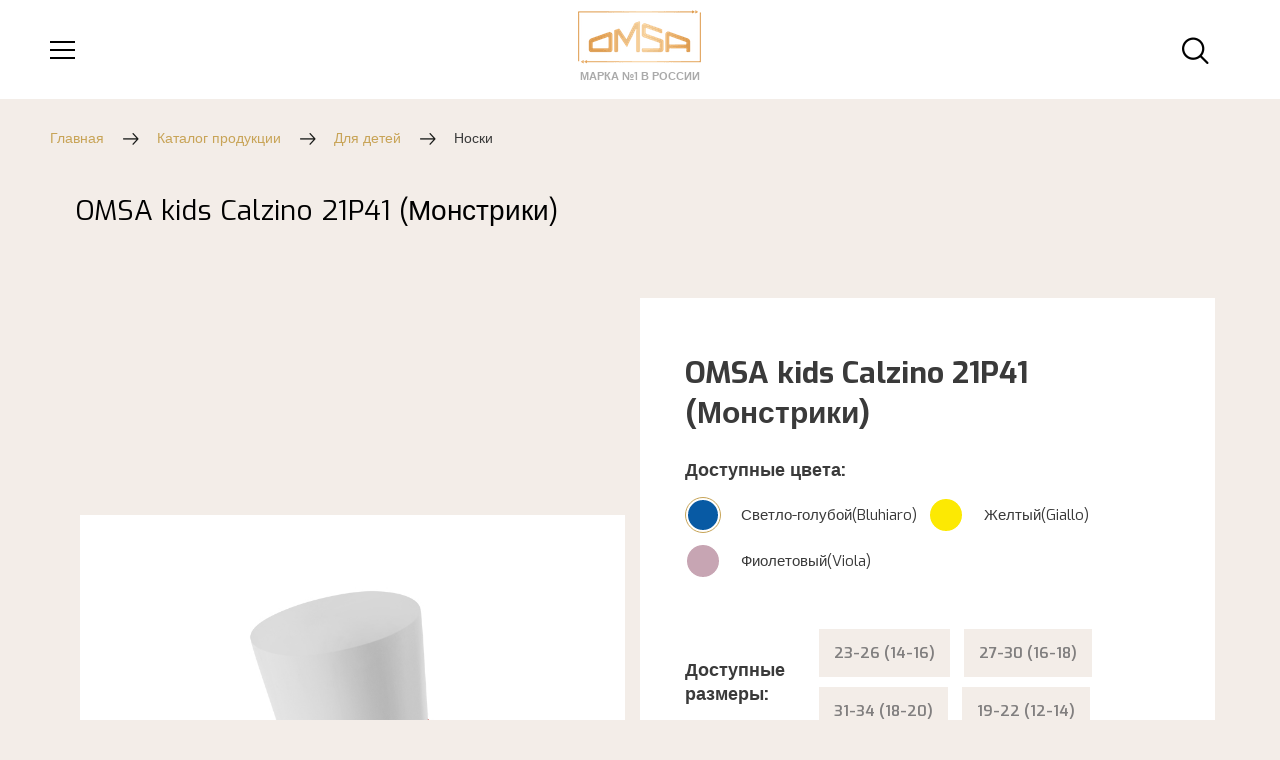

--- FILE ---
content_type: text/html; charset=UTF-8
request_url: https://www.omsa.ru/catalog/tovar/SNL-539084/
body_size: 6531
content:
<!DOCTYPE html>
<html>
	<head>
		<meta http-equiv="Content-Type" content="text/html; charset=UTF-8" />
<meta name="robots" content="index, follow" />
<meta name="description" content="Носки детские CALZINO 21P41 от OMSA Kids с рисунком в виде забавных монстриков. В составе – высококачественный хлопок, который позволяет коже дышать, отлично впитывает влагу, приятно ощущается на теле и подходит даже для нежной и чувствительной кожи. 

Носки превосходно облегают и создают ощущение комфорта благодаря мягкой резинке и кеттельному (плоскому) шву на мыске. Обладают повышенной износостойкостью, сохраняют форму и насыщенность цвета после стирки. Соответствуют гигиеническим требованиям для детской продукции.

Забавные детские носки с красочным рисунком вызовут массу положительных эмоций и эффектно дополнят любой образ. Подходят для мальчиков и для девочек. Носки и колготки Omsa Kids созданы 
с заботой и любовью к детям." />
<link rel="canonical" href="https://omsa.ru/catalog/tovar/SNL-539084/" />
<link href="https://fonts.googleapis.com/css?family=Playfair+Display:400,400i,700,700i,900,900i&display=swap&subset=cyrillic" type="text/css"  rel="stylesheet" />
<link href="https://fonts.googleapis.com/css2?family=Exo:ital,wght@0,100;0,200;0,300;0,400;0,500;0,600;0,700;0,800;0,900;1,100;1,200;1,300;1,400;1,500;1,600;1,700;1,800;1,900&display=swap" type="text/css"  rel="stylesheet" />
<link href="/bitrix/js/ui/design-tokens/dist/ui.design-tokens.min.css?173092810723463" type="text/css"  rel="stylesheet" />
<link href="/bitrix/js/ui/fonts/opensans/ui.font.opensans.min.css?17309275812320" type="text/css"  rel="stylesheet" />
<link href="/bitrix/js/main/popup/dist/main.popup.bundle.min.css?176418921528056" type="text/css"  rel="stylesheet" />
<link href="/bitrix/cache/css/s1/omsa/template_e983f54dd6fce62ea1dced85847367f3/template_e983f54dd6fce62ea1dced85847367f3_v1.css?1764842909221269" type="text/css"  data-template-style="true" rel="stylesheet" />
<script>if(!window.BX)window.BX={};if(!window.BX.message)window.BX.message=function(mess){if(typeof mess==='object'){for(let i in mess) {BX.message[i]=mess[i];} return true;}};</script>
<script>(window.BX||top.BX).message({"pull_server_enabled":"Y","pull_config_timestamp":1756203559,"shared_worker_allowed":"Y","pull_guest_mode":"N","pull_guest_user_id":0,"pull_worker_mtime":1764189238});(window.BX||top.BX).message({"PULL_OLD_REVISION":"Для продолжения корректной работы с сайтом необходимо перезагрузить страницу."});</script>
<script>(window.BX||top.BX).message({"JS_CORE_LOADING":"Загрузка...","JS_CORE_NO_DATA":"- Нет данных -","JS_CORE_WINDOW_CLOSE":"Закрыть","JS_CORE_WINDOW_EXPAND":"Развернуть","JS_CORE_WINDOW_NARROW":"Свернуть в окно","JS_CORE_WINDOW_SAVE":"Сохранить","JS_CORE_WINDOW_CANCEL":"Отменить","JS_CORE_WINDOW_CONTINUE":"Продолжить","JS_CORE_H":"ч","JS_CORE_M":"м","JS_CORE_S":"с","JSADM_AI_HIDE_EXTRA":"Скрыть лишние","JSADM_AI_ALL_NOTIF":"Показать все","JSADM_AUTH_REQ":"Требуется авторизация!","JS_CORE_WINDOW_AUTH":"Войти","JS_CORE_IMAGE_FULL":"Полный размер"});</script>

<script src="/bitrix/js/main/core/core.min.js?1764189262229643"></script>

<script>BX.Runtime.registerExtension({"name":"main.core","namespace":"BX","loaded":true});</script>
<script>BX.setJSList(["\/bitrix\/js\/main\/core\/core_ajax.js","\/bitrix\/js\/main\/core\/core_promise.js","\/bitrix\/js\/main\/polyfill\/promise\/js\/promise.js","\/bitrix\/js\/main\/loadext\/loadext.js","\/bitrix\/js\/main\/loadext\/extension.js","\/bitrix\/js\/main\/polyfill\/promise\/js\/promise.js","\/bitrix\/js\/main\/polyfill\/find\/js\/find.js","\/bitrix\/js\/main\/polyfill\/includes\/js\/includes.js","\/bitrix\/js\/main\/polyfill\/matches\/js\/matches.js","\/bitrix\/js\/ui\/polyfill\/closest\/js\/closest.js","\/bitrix\/js\/main\/polyfill\/fill\/main.polyfill.fill.js","\/bitrix\/js\/main\/polyfill\/find\/js\/find.js","\/bitrix\/js\/main\/polyfill\/matches\/js\/matches.js","\/bitrix\/js\/main\/polyfill\/core\/dist\/polyfill.bundle.js","\/bitrix\/js\/main\/core\/core.js","\/bitrix\/js\/main\/polyfill\/intersectionobserver\/js\/intersectionobserver.js","\/bitrix\/js\/main\/lazyload\/dist\/lazyload.bundle.js","\/bitrix\/js\/main\/polyfill\/core\/dist\/polyfill.bundle.js","\/bitrix\/js\/main\/parambag\/dist\/parambag.bundle.js"]);
</script>
<script>BX.Runtime.registerExtension({"name":"ui.design-tokens","namespace":"window","loaded":true});</script>
<script>BX.Runtime.registerExtension({"name":"ui.fonts.opensans","namespace":"window","loaded":true});</script>
<script>BX.Runtime.registerExtension({"name":"main.popup","namespace":"BX.Main","loaded":true});</script>
<script>BX.Runtime.registerExtension({"name":"popup","namespace":"window","loaded":true});</script>
<script>(window.BX||top.BX).message({"LANGUAGE_ID":"ru","FORMAT_DATE":"DD.MM.YYYY","FORMAT_DATETIME":"DD.MM.YYYY HH:MI:SS","COOKIE_PREFIX":"BITRIX_SM","SERVER_TZ_OFFSET":"10800","UTF_MODE":"Y","SITE_ID":"s1","SITE_DIR":"\/","USER_ID":"","SERVER_TIME":1768882719,"USER_TZ_OFFSET":0,"USER_TZ_AUTO":"Y","bitrix_sessid":"d6ef6ea6901cbf0dffcfc7f3f54a32a2"});</script>


<script src="/bitrix/js/pull/protobuf/protobuf.min.js?173092757976433"></script>
<script src="/bitrix/js/pull/protobuf/model.min.js?173092757914190"></script>
<script src="/bitrix/js/main/core/core_promise.min.js?17309275792490"></script>
<script src="/bitrix/js/rest/client/rest.client.min.js?17309275799240"></script>
<script src="/bitrix/js/pull/client/pull.client.min.js?176418923949849"></script>
<script src="/bitrix/js/main/popup/dist/main.popup.bundle.min.js?176418927967480"></script>
<script>BX.setJSList(["\/local\/templates\/omsa\/js\/app.js","\/local\/templates\/omsa\/js\/loader.js"]);</script>
<script>BX.setCSSList(["\/local\/templates\/omsa\/css\/app.css","\/local\/templates\/omsa\/template_styles.css"]);</script>
<script src="https://www.google.com/recaptcha/api.js?render=6LdXKOMUAAAAAHvKH3GrSlMa_ygRkhV7Zp0GK0f0"></script>
<script>window.recaptcha = { siteKey: "6LdXKOMUAAAAAHvKH3GrSlMa_ygRkhV7Zp0GK0f0", tokenLifeTime: 100 };</script>
<script src="/bitrix/js/b01110011.recaptcha/script.js"></script>
<style>.grecaptcha-badge {display: none;}</style>
<!-- dev2fun module opengraph -->
<meta property="og:title" content="OMSA kids   Calzino 21P41 (Монстрики)  - OMSA.ru"/>
<meta property="og:description" content="Носки детские CALZINO 21P41 от OMSA Kids с рисунком в виде забавных монстриков. В составе &ndash; высококачественный хлопок, который позволяет коже дышать, отлично вп..."/>
<meta property="og:url" content="https://www.omsa.ru/catalog/tovar/SNL-539084/"/>
<meta property="og:type" content="website"/>
<meta property="og:site_name" content="OMSA"/>
<!-- /dev2fun module opengraph -->



<script  src="/bitrix/cache/js/s1/omsa/template_45d4d04ad045e0a4346c7adf35990f13/template_45d4d04ad045e0a4346c7adf35990f13_v1.js?1764842909267709"></script>

		<title>OMSA kids   Calzino 21P41 (Монстрики)  - OMSA.ru</title>
		<link rel="shortcut icon" type="image/x-icon" href="/favicon.ico" />
        <meta name="viewport"
              content="width=device-width, user-scalable=no, initial-scale=1.0, maximum-scale=1.0, minimum-scale=1.0">
        <meta http-equiv="X-UA-Compatible" content="ie=edge">
        <meta name="format-detection" content="telephone=no">
				<meta name="cmsmagazine" content="ecaf6fc1768baa12732e68f36d976684" />


        <!-- Yandex.Metrika counter --> <script type="text/javascript" > (function(m,e,t,r,i,k,a){m[i]=m[i]||function(){(m[i].a=m[i].a||[]).push(arguments)}; m[i].l=1*new Date();k=e.createElement(t),a=e.getElementsByTagName(t)[0],k.async=1,k.src=r,a.parentNode.insertBefore(k,a)}) (window, document, "script", "https://mc.yandex.ru/metrika/tag.js", "ym"); ym(55251652, "init", { clickmap:true, trackLinks:true, accurateTrackBounce:true, webvisor:true }); </script> <noscript><div><img src="https://mc.yandex.ru/watch/55251652" style="position:absolute; left:-9999px;" alt="" /></div></noscript> <!-- /Yandex.Metrika counter -->
<!-- Global site tag (gtag.js) - Google Analytics -->
<script async src="https://www.googletagmanager.com/gtag/js?id=UA-149667470-2"></script>
<script>
  window.dataLayer = window.dataLayer || [];
  function gtag(){dataLayer.push(arguments);}
  gtag('js', new Date());
  gtag('config', 'UA-149667470-2');
</script>
<script src="https://image.sendsay.ru/app/js/forms/forms.min.js"></script><script type="text/javascript">SENDSAY.activatePopup("https://sendsay.ru/form/collant/4/");</script>
<script src="https://image.sendsay.ru/app/js/forms/forms.min.js"></script><script type="text/javascript">SENDSAY.activatePopup("https://sendsay.ru/form/collant/5/");</script>
	</head>
	<body >
		<div id="panel">
					</div>
        <div class="menu-overlay">
            <div class="row">
                <div class="col-12 menu-overlay__logo">
                    <img src="/local/templates/omsa/img/logo-main.png" alt="Pic">
                    <div>Марка №1 в России</div>
                </div>
            </div>
            <div class="menu-overlay__list">
                

<ul class="top_mobi_menu">
	
				<li class="category">
				<a class="category" href="/catalog/">Каталог продукции</a>
				<div class="arrow"><img src="/local/templates/omsa/img/arrow-right.png" alt=""></div>
				<ul class="subcategorylist">
		
	
	
	
	
				<li class="subcategory">
				<a class="subcategory" href="/catalog/dlya-zhenshchin/">Для женщин</a>
				<div class="arrow"><img src="/local/templates/omsa/img/arrow-right.png" alt=""></div>
				<ul class="pagelist">
	
	
	
	
				<li>
				<a class="page" href="/catalog/bele/">Белье</a>
			</li>


	
	
	
				<li>
				<a class="page" href="/catalog/kolgotki-i-chulki/">Колготки и чулки</a>
			</li>


	
	
	
				<li>
				<a class="page" href="/catalog/kupalniki/">Купальники</a>
			</li>


	
	
	
				<li>
				<a class="page" href="/catalog/noski-i-golfiny/">Носки и гольфы</a>
			</li>


	
	
	
				<li>
				<a class="page" href="/catalog/odezhda/">Одежда</a>
			</li>


	
	
	
				<li>
				<a class="page" href="/catalog/odezhda-dlya-doma-dlya-zhenshchin/">Одежда для дома</a>
			</li>


	
	
	
				<li>
				<a class="page" href="/catalog/termobelye/">Термобельё</a>
			</li>


	
	
			</ul></li>	
				<li class="subcategory">
				<a class="subcategory" href="/catalog/dlya-muzhchin/">Для мужчин</a>
				<div class="arrow"><img src="/local/templates/omsa/img/arrow-right.png" alt=""></div>
				<ul class="pagelist">
	
	
	
	
				<li>
				<a class="page" href="/catalog/trusy_1/">Трусы</a>
			</li>


	
	
	
				<li>
				<a class="page" href="/catalog/noski_1/">Носки</a>
			</li>


	
	
	
				<li>
				<a class="page" href="/catalog/odezhda-dlya-doma/"> Одежда для дома</a>
			</li>


	
	
	
				<li>
				<a class="page" href="/catalog/termobele/"> Термобелье</a>
			</li>


	
	
	
				<li>
				<a class="page" href="/catalog/futbolki/">Футболки</a>
			</li>


	
	
			</ul></li>	
				<li class="subcategory">
				<a class="subcategory" href="/catalog/dlya-detey/">Для детей</a>
				<div class="arrow"><img src="/local/templates/omsa/img/arrow-right.png" alt=""></div>
				<ul class="pagelist">
	
	
	
	
				<li>
				<a class="page" href="/catalog/termobele-/"> Термобелье </a>
			</li>


	
	
	
				<li>
				<a class="page" href="/catalog/kolgotki/">Колготки</a>
			</li>


	
	
	
				<li>
				<a class="page" href="/catalog/noski-child/">Носки</a>
			</li>


	
	
			</ul></li></ul></li>	
	
						<li class="category">
					<a href="/about/">О бренде</a>
				</li>
				
		
	
	
	
	
						<li class="category">
					<a href="/contacts/">Контакты / Где купить</a>
				</li>
				
		
	
	
	
	
						<li class="category">
					<a href="/news/">Новости</a>
				</li>
				
		
	
	


</ul>
            </div>
            <div class="row">
                <div class="col-12 menu-overlay__social">



                    <div class="social-services mobile">
						                    </div>

                </div>
            </div>

            <div class="menu-overlay__close"></div>
        </div>
        <header >

			<style>
			.search-btn.test-btn { position:Absolute;top:3rem;right:3rem;background-color:#555;z-index:9999999 }
			</style>
			<div class="header-wrap" onclick="">
                <div class="container">
                    <div class="row menu">
                        <div class="col-sm-4 col-2 d-xl-none mobile-menu">
                            <div class="menu-btn">
                            </div>
                        </div>
                        <div class="col-xl-5 d-none d-xl-flex menu-left">
                            
                    <a class="" href="/catalog/dlya-zhenshchin/">Женщинам</a>
		            <a class="" href="/catalog/dlya-muzhchin/">Мужчинам</a>
		            <a class="" href="/catalog/dlya-detey/">Детям</a>
		            <a class="" href="/about/">О бренде</a>
		            <a class="" href="/contacts/">Где купить</a>
		                        </div>
                        <div class="col-sm-4 col-8 col-xl-2 logo-block">
                            <a href="/">                                <img src="/local/templates/omsa/img/logo-main.png" alt="Pic">
                            </a>                            <div>Марка №1 в России</div>
                        </div>
                        <div class="col-xl-5 col-sm-4 col-2 menu-right">
                        	                            <div class="search-input">
                                <form action="/catalog/">
                                    <input type="text" name="q" placeholder="Поиск по сайту"  onclick="event.stopPropagation();">
                                    <button type="submit"  onclick="event.stopPropagation();"></button>
                                </form>
                                <button type="button" class="mfp-close"  onclick="event.stopPropagation();">×</button>
                            </div>
                                                    <div class="row">
                                <div class="col-xl-6 d-none d-xl-flex menu-right__items">
                                    
                    <a class="" href="/news/">Новости</a>
		                                </div>
                                <div class="col-md-12 col-xl-6 menu-tools">
									                                    <div class="search-btn"  onclick="event.stopPropagation();"></div><div class="filter_popap-btn"     onclick="event.stopPropagation();"></div>
									                                    <div class="social-services d-sm-none d-md-flex">
                                                                            </div>
                                </div>
                            </div>
                        </div>
                    </div>
                </div>
                <div class="header-wrap__nav-left"></div>
                <div class="header-wrap__nav-right"></div>
            </div>
                    </header>
        <main>

<div class="container">
    <div class="breadcrumbs"><div><a href="/">Главная</a></div><div><a href="/catalog/">Каталог продукции</a></div><div><a href="/catalog/dlya-detey/">Для детей</a></div><div class="last">Носки</div></div>    <h1 class="detail_h1">OMSA kids   Calzino 21P41 (Монстрики)</h1>
    <!--detail-container -->
    <div class="row product product-detail">
        <div class="col-md-6">
            <div class="row product-detail__picture">
                <div class="product__name product__name_out">OMSA kids   Calzino 21P41 (Монстрики)</div>
                <div class="col-xl-2 product-carousel__nav order-1 order-xl-0">
                    <div class="product-carousel__nav-prev"></div>
                    <div class="swiper-container">
                        <div class="swiper-wrapper">
                        </div>
                    </div>
                    <div class="product-carousel__nav-next"></div>
                </div>
                <div class="col-xl-10 order-0 order-xl-1">
                    <div class="owl-carousel product-carousel">
                                                    <img src="/upload/iblock/945/w51585aasc8mdiheg798oau9c3qfbtej.jpg" alt="Pic">
                                                    <img src="/upload/iblock/ad5/dlr8i56uhlqghf1m93iw6dss5t1ocna6.jpg" alt="Pic">
                                                    <img src="/upload/iblock/35c/4n967trih8p16pz3tujxsu4oq8531grp.jpg" alt="Pic">
                                                    <img src="/upload/iblock/369/igilftb7yo9k23d3ksh6ba9w10l5brvm.jpg" alt="Pic">
                                                                            <img src="/upload/iblock/ab6/oecbl7q8541n29xwvibx9vch88nam3d5.jpg" data-color="kcv29" alt="OMSA kids   Calzino 21P41 (Монстрики)">
                                                    <img src="/upload/iblock/c55/lbfyc456xcijezcbsgk2aiaaqcz4ea8k.jpg" data-color="kcv4691" alt="OMSA kids   Calzino 21P41 (Монстрики)">
                                                    <img src="/upload/iblock/127/tru1yxqnshn54yzhzyah821jwb67wbvh.jpg" data-color="kcv175" alt="OMSA kids   Calzino 21P41 (Монстрики)">
                                            </div>
                </div>
            </div>
        </div>
        <div class="col-md-6 product__content">
            <div class="product__name product__name_in">OMSA kids   Calzino 21P41 (Монстрики)</div>
            <div class="prop-row">
                <div class="prop-row__name prop-row__name_colors">Доступные цвета:</div>
            </div>

            <div class="prop-color__values">
                                                            <div class="prop-color__item active" 
                             data-color="kcv29" 
                             data-sizes="r53705,r53704,r53707,r53706" 
                             data-markets='wildberries'>
                        <div class="prop-color__item-preview">
                            <span style="background: #085aa4;"></span>
                        </div>
                        <span class="prop-color__item_name">Светло-голубой(Bluhiaro)</span>
                    </div>
                                                            <div class="prop-color__item" 
                             data-color="kcv175" 
                             data-sizes="r53707,r53706,r53705,r53704" 
                             data-markets='wildberries'>
                        <div class="prop-color__item-preview">
                            <span style="background: #fce903;"></span>
                        </div>
                        <span class="prop-color__item_name">Желтый(Giallo)</span>
                    </div>
                                                            <div class="prop-color__item" 
                             data-color="kcv4691" 
                             data-sizes="r53707,r53706,r53705,r53704" 
                             data-markets='wildberries'>
                        <div class="prop-color__item-preview">
                            <span style="background: #c7a5b3;"></span>
                        </div>
                        <span class="prop-color__item_name">Фиолетовый(Viola)</span>
                    </div>
                            </div>

            <div class="prop-row">
                <div class="prop-row__name">Доступные размеры:</div>
                <div class="prop-row__value">
                                            <div class="btn-size" data-size="r53705">23-26  (14-16)</div>
                                            <div class="btn-size" data-size="r53706">27-30  (16-18)</div>
                                            <div class="btn-size" data-size="r53707">31-34  (18-20)</div>
                                            <div class="btn-size" data-size="r53704">19-22  (12-14)</div>
                                    </div>
            </div>
									    <div class="prop-row">
			        <div class="prop-row__name">Купить онлайн:</div>
			        <div class="prop-row__value">
			            			                			                    <div class="btn-market" data-market="wildberries" data-color="kcv29">
			                        <a href="https://www.wildberries.ru/catalog/94293484/detail.aspx" target="_blank"  onclick="ym(55251652,'reachGoal','wildberries')">
			                            <image height="50" src="/upload/iblock/8ae/8ae8c9cec7cf2a649b0b2d775e5f9092.png">
			                        </a>
			                    </div>
			                			            			                			                    <div class="btn-market" data-market="wildberries" data-color="kcv4691" style="display:none;">
			                        <a href="https://www.wildberries.ru/catalog/94293486/detail.aspx" target="_blank"  onclick="ym(55251652,'reachGoal','wildberries')">
			                            <image height="50" src="/upload/iblock/8ae/8ae8c9cec7cf2a649b0b2d775e5f9092.png">
			                        </a>
			                    </div>
			                			            			                			                    <div class="btn-market" data-market="wildberries" data-color="kcv175" style="display:none;">
			                        <a href="https://www.wildberries.ru/catalog/94293483/detail.aspx" target="_blank"  onclick="ym(55251652,'reachGoal','wildberries')">
			                            <image height="50" src="/upload/iblock/8ae/8ae8c9cec7cf2a649b0b2d775e5f9092.png">
			                        </a>
			                    </div>
			                			            			        </div>
			    </div>
			            <div class="product__text">
                Носки детские CALZINO 21P41 от OMSA Kids с рисунком в виде забавных монстриков. В составе – высококачественный хлопок, который позволяет коже дышать, отлично впитывает влагу, приятно ощущается на теле и подходит даже для нежной и чувствительной кожи. <br />
<br />
Носки превосходно облегают и создают ощущение комфорта благодаря мягкой резинке и кеттельному &#40;плоскому&#41; шву на мыске. Обладают повышенной износостойкостью, сохраняют форму и насыщенность цвета после стирки. Соответствуют гигиеническим требованиям для детской продукции.<br />
<br />
Забавные детские носки с красочным рисунком вызовут массу положительных эмоций и эффектно дополнят любой образ. Подходят для мальчиков и для девочек. Носки и колготки Omsa Kids созданы <br />
с заботой и любовью к детям.            </div>

            <div class="prop-row no-middle">
                <div class="prop-row__name">Состав:</div>
                <div class="prop-row__value">
                   75% Хлопок, 20% Полиамид, 5% Эластан                </div>
            </div>
            <div class="product__share">
                <script src="https://yastatic.net/es5-shims/0.0.2/es5-shims.min.js"></script>
                <script src="https://yastatic.net/share2/share.js"></script>
                <div class="ya-share2" data-services="vkontakte,facebook,odnoklassniki,twitter,viber,whatsapp,skype,telegram"></div>
            </div>
        </div>
    </div>
    <!--detail-container -->
</div>

</main>
<footer>
    <div class="container">
        <div class="row">
            <div class="col-md-2 footer-logo">
                <img src="/local/templates/omsa/img/logo-white.png" alt="Pic">
            </div>
            <div class="col-md-6 footer-copyright">
                COPYRIGHT © 2010-2026 GOLDEN LADY COMPANY SPA<br/>
                VIA G. LEOPARDI, 3/5 - 46043 CASTIGLIONE DELLE STIVIERE (MN) ITALY<br/>
                P.IVA: 00961470424 - C.F.E.N ISCRIZIONE REGISTRO IMPRESE DI MANTOVA 00152090205
            </div>
            <div class="col-md-4 footer-social">
                <div class="social-services">
                                    </div>
            </div>
        </div>
    </div>
</footer>
<div class="ajax-loader" data-lazy="false" data-show-more="1" onclick="AjaxPage('?PAGEN_1=2&',1,'.catalog-items')">
    <div class="loader"><div></div></div>
</div>

<script src='https://cdnjs.cloudflare.com/ajax/libs/Swiper/3.4.2/js/swiper.jquery.js'></script>
</body>
</html>


--- FILE ---
content_type: text/html; charset=utf-8
request_url: https://www.google.com/recaptcha/api2/anchor?ar=1&k=6LdXKOMUAAAAAHvKH3GrSlMa_ygRkhV7Zp0GK0f0&co=aHR0cHM6Ly93d3cub21zYS5ydTo0NDM.&hl=en&v=PoyoqOPhxBO7pBk68S4YbpHZ&size=invisible&anchor-ms=20000&execute-ms=30000&cb=bing1e9rnxj
body_size: 48428
content:
<!DOCTYPE HTML><html dir="ltr" lang="en"><head><meta http-equiv="Content-Type" content="text/html; charset=UTF-8">
<meta http-equiv="X-UA-Compatible" content="IE=edge">
<title>reCAPTCHA</title>
<style type="text/css">
/* cyrillic-ext */
@font-face {
  font-family: 'Roboto';
  font-style: normal;
  font-weight: 400;
  font-stretch: 100%;
  src: url(//fonts.gstatic.com/s/roboto/v48/KFO7CnqEu92Fr1ME7kSn66aGLdTylUAMa3GUBHMdazTgWw.woff2) format('woff2');
  unicode-range: U+0460-052F, U+1C80-1C8A, U+20B4, U+2DE0-2DFF, U+A640-A69F, U+FE2E-FE2F;
}
/* cyrillic */
@font-face {
  font-family: 'Roboto';
  font-style: normal;
  font-weight: 400;
  font-stretch: 100%;
  src: url(//fonts.gstatic.com/s/roboto/v48/KFO7CnqEu92Fr1ME7kSn66aGLdTylUAMa3iUBHMdazTgWw.woff2) format('woff2');
  unicode-range: U+0301, U+0400-045F, U+0490-0491, U+04B0-04B1, U+2116;
}
/* greek-ext */
@font-face {
  font-family: 'Roboto';
  font-style: normal;
  font-weight: 400;
  font-stretch: 100%;
  src: url(//fonts.gstatic.com/s/roboto/v48/KFO7CnqEu92Fr1ME7kSn66aGLdTylUAMa3CUBHMdazTgWw.woff2) format('woff2');
  unicode-range: U+1F00-1FFF;
}
/* greek */
@font-face {
  font-family: 'Roboto';
  font-style: normal;
  font-weight: 400;
  font-stretch: 100%;
  src: url(//fonts.gstatic.com/s/roboto/v48/KFO7CnqEu92Fr1ME7kSn66aGLdTylUAMa3-UBHMdazTgWw.woff2) format('woff2');
  unicode-range: U+0370-0377, U+037A-037F, U+0384-038A, U+038C, U+038E-03A1, U+03A3-03FF;
}
/* math */
@font-face {
  font-family: 'Roboto';
  font-style: normal;
  font-weight: 400;
  font-stretch: 100%;
  src: url(//fonts.gstatic.com/s/roboto/v48/KFO7CnqEu92Fr1ME7kSn66aGLdTylUAMawCUBHMdazTgWw.woff2) format('woff2');
  unicode-range: U+0302-0303, U+0305, U+0307-0308, U+0310, U+0312, U+0315, U+031A, U+0326-0327, U+032C, U+032F-0330, U+0332-0333, U+0338, U+033A, U+0346, U+034D, U+0391-03A1, U+03A3-03A9, U+03B1-03C9, U+03D1, U+03D5-03D6, U+03F0-03F1, U+03F4-03F5, U+2016-2017, U+2034-2038, U+203C, U+2040, U+2043, U+2047, U+2050, U+2057, U+205F, U+2070-2071, U+2074-208E, U+2090-209C, U+20D0-20DC, U+20E1, U+20E5-20EF, U+2100-2112, U+2114-2115, U+2117-2121, U+2123-214F, U+2190, U+2192, U+2194-21AE, U+21B0-21E5, U+21F1-21F2, U+21F4-2211, U+2213-2214, U+2216-22FF, U+2308-230B, U+2310, U+2319, U+231C-2321, U+2336-237A, U+237C, U+2395, U+239B-23B7, U+23D0, U+23DC-23E1, U+2474-2475, U+25AF, U+25B3, U+25B7, U+25BD, U+25C1, U+25CA, U+25CC, U+25FB, U+266D-266F, U+27C0-27FF, U+2900-2AFF, U+2B0E-2B11, U+2B30-2B4C, U+2BFE, U+3030, U+FF5B, U+FF5D, U+1D400-1D7FF, U+1EE00-1EEFF;
}
/* symbols */
@font-face {
  font-family: 'Roboto';
  font-style: normal;
  font-weight: 400;
  font-stretch: 100%;
  src: url(//fonts.gstatic.com/s/roboto/v48/KFO7CnqEu92Fr1ME7kSn66aGLdTylUAMaxKUBHMdazTgWw.woff2) format('woff2');
  unicode-range: U+0001-000C, U+000E-001F, U+007F-009F, U+20DD-20E0, U+20E2-20E4, U+2150-218F, U+2190, U+2192, U+2194-2199, U+21AF, U+21E6-21F0, U+21F3, U+2218-2219, U+2299, U+22C4-22C6, U+2300-243F, U+2440-244A, U+2460-24FF, U+25A0-27BF, U+2800-28FF, U+2921-2922, U+2981, U+29BF, U+29EB, U+2B00-2BFF, U+4DC0-4DFF, U+FFF9-FFFB, U+10140-1018E, U+10190-1019C, U+101A0, U+101D0-101FD, U+102E0-102FB, U+10E60-10E7E, U+1D2C0-1D2D3, U+1D2E0-1D37F, U+1F000-1F0FF, U+1F100-1F1AD, U+1F1E6-1F1FF, U+1F30D-1F30F, U+1F315, U+1F31C, U+1F31E, U+1F320-1F32C, U+1F336, U+1F378, U+1F37D, U+1F382, U+1F393-1F39F, U+1F3A7-1F3A8, U+1F3AC-1F3AF, U+1F3C2, U+1F3C4-1F3C6, U+1F3CA-1F3CE, U+1F3D4-1F3E0, U+1F3ED, U+1F3F1-1F3F3, U+1F3F5-1F3F7, U+1F408, U+1F415, U+1F41F, U+1F426, U+1F43F, U+1F441-1F442, U+1F444, U+1F446-1F449, U+1F44C-1F44E, U+1F453, U+1F46A, U+1F47D, U+1F4A3, U+1F4B0, U+1F4B3, U+1F4B9, U+1F4BB, U+1F4BF, U+1F4C8-1F4CB, U+1F4D6, U+1F4DA, U+1F4DF, U+1F4E3-1F4E6, U+1F4EA-1F4ED, U+1F4F7, U+1F4F9-1F4FB, U+1F4FD-1F4FE, U+1F503, U+1F507-1F50B, U+1F50D, U+1F512-1F513, U+1F53E-1F54A, U+1F54F-1F5FA, U+1F610, U+1F650-1F67F, U+1F687, U+1F68D, U+1F691, U+1F694, U+1F698, U+1F6AD, U+1F6B2, U+1F6B9-1F6BA, U+1F6BC, U+1F6C6-1F6CF, U+1F6D3-1F6D7, U+1F6E0-1F6EA, U+1F6F0-1F6F3, U+1F6F7-1F6FC, U+1F700-1F7FF, U+1F800-1F80B, U+1F810-1F847, U+1F850-1F859, U+1F860-1F887, U+1F890-1F8AD, U+1F8B0-1F8BB, U+1F8C0-1F8C1, U+1F900-1F90B, U+1F93B, U+1F946, U+1F984, U+1F996, U+1F9E9, U+1FA00-1FA6F, U+1FA70-1FA7C, U+1FA80-1FA89, U+1FA8F-1FAC6, U+1FACE-1FADC, U+1FADF-1FAE9, U+1FAF0-1FAF8, U+1FB00-1FBFF;
}
/* vietnamese */
@font-face {
  font-family: 'Roboto';
  font-style: normal;
  font-weight: 400;
  font-stretch: 100%;
  src: url(//fonts.gstatic.com/s/roboto/v48/KFO7CnqEu92Fr1ME7kSn66aGLdTylUAMa3OUBHMdazTgWw.woff2) format('woff2');
  unicode-range: U+0102-0103, U+0110-0111, U+0128-0129, U+0168-0169, U+01A0-01A1, U+01AF-01B0, U+0300-0301, U+0303-0304, U+0308-0309, U+0323, U+0329, U+1EA0-1EF9, U+20AB;
}
/* latin-ext */
@font-face {
  font-family: 'Roboto';
  font-style: normal;
  font-weight: 400;
  font-stretch: 100%;
  src: url(//fonts.gstatic.com/s/roboto/v48/KFO7CnqEu92Fr1ME7kSn66aGLdTylUAMa3KUBHMdazTgWw.woff2) format('woff2');
  unicode-range: U+0100-02BA, U+02BD-02C5, U+02C7-02CC, U+02CE-02D7, U+02DD-02FF, U+0304, U+0308, U+0329, U+1D00-1DBF, U+1E00-1E9F, U+1EF2-1EFF, U+2020, U+20A0-20AB, U+20AD-20C0, U+2113, U+2C60-2C7F, U+A720-A7FF;
}
/* latin */
@font-face {
  font-family: 'Roboto';
  font-style: normal;
  font-weight: 400;
  font-stretch: 100%;
  src: url(//fonts.gstatic.com/s/roboto/v48/KFO7CnqEu92Fr1ME7kSn66aGLdTylUAMa3yUBHMdazQ.woff2) format('woff2');
  unicode-range: U+0000-00FF, U+0131, U+0152-0153, U+02BB-02BC, U+02C6, U+02DA, U+02DC, U+0304, U+0308, U+0329, U+2000-206F, U+20AC, U+2122, U+2191, U+2193, U+2212, U+2215, U+FEFF, U+FFFD;
}
/* cyrillic-ext */
@font-face {
  font-family: 'Roboto';
  font-style: normal;
  font-weight: 500;
  font-stretch: 100%;
  src: url(//fonts.gstatic.com/s/roboto/v48/KFO7CnqEu92Fr1ME7kSn66aGLdTylUAMa3GUBHMdazTgWw.woff2) format('woff2');
  unicode-range: U+0460-052F, U+1C80-1C8A, U+20B4, U+2DE0-2DFF, U+A640-A69F, U+FE2E-FE2F;
}
/* cyrillic */
@font-face {
  font-family: 'Roboto';
  font-style: normal;
  font-weight: 500;
  font-stretch: 100%;
  src: url(//fonts.gstatic.com/s/roboto/v48/KFO7CnqEu92Fr1ME7kSn66aGLdTylUAMa3iUBHMdazTgWw.woff2) format('woff2');
  unicode-range: U+0301, U+0400-045F, U+0490-0491, U+04B0-04B1, U+2116;
}
/* greek-ext */
@font-face {
  font-family: 'Roboto';
  font-style: normal;
  font-weight: 500;
  font-stretch: 100%;
  src: url(//fonts.gstatic.com/s/roboto/v48/KFO7CnqEu92Fr1ME7kSn66aGLdTylUAMa3CUBHMdazTgWw.woff2) format('woff2');
  unicode-range: U+1F00-1FFF;
}
/* greek */
@font-face {
  font-family: 'Roboto';
  font-style: normal;
  font-weight: 500;
  font-stretch: 100%;
  src: url(//fonts.gstatic.com/s/roboto/v48/KFO7CnqEu92Fr1ME7kSn66aGLdTylUAMa3-UBHMdazTgWw.woff2) format('woff2');
  unicode-range: U+0370-0377, U+037A-037F, U+0384-038A, U+038C, U+038E-03A1, U+03A3-03FF;
}
/* math */
@font-face {
  font-family: 'Roboto';
  font-style: normal;
  font-weight: 500;
  font-stretch: 100%;
  src: url(//fonts.gstatic.com/s/roboto/v48/KFO7CnqEu92Fr1ME7kSn66aGLdTylUAMawCUBHMdazTgWw.woff2) format('woff2');
  unicode-range: U+0302-0303, U+0305, U+0307-0308, U+0310, U+0312, U+0315, U+031A, U+0326-0327, U+032C, U+032F-0330, U+0332-0333, U+0338, U+033A, U+0346, U+034D, U+0391-03A1, U+03A3-03A9, U+03B1-03C9, U+03D1, U+03D5-03D6, U+03F0-03F1, U+03F4-03F5, U+2016-2017, U+2034-2038, U+203C, U+2040, U+2043, U+2047, U+2050, U+2057, U+205F, U+2070-2071, U+2074-208E, U+2090-209C, U+20D0-20DC, U+20E1, U+20E5-20EF, U+2100-2112, U+2114-2115, U+2117-2121, U+2123-214F, U+2190, U+2192, U+2194-21AE, U+21B0-21E5, U+21F1-21F2, U+21F4-2211, U+2213-2214, U+2216-22FF, U+2308-230B, U+2310, U+2319, U+231C-2321, U+2336-237A, U+237C, U+2395, U+239B-23B7, U+23D0, U+23DC-23E1, U+2474-2475, U+25AF, U+25B3, U+25B7, U+25BD, U+25C1, U+25CA, U+25CC, U+25FB, U+266D-266F, U+27C0-27FF, U+2900-2AFF, U+2B0E-2B11, U+2B30-2B4C, U+2BFE, U+3030, U+FF5B, U+FF5D, U+1D400-1D7FF, U+1EE00-1EEFF;
}
/* symbols */
@font-face {
  font-family: 'Roboto';
  font-style: normal;
  font-weight: 500;
  font-stretch: 100%;
  src: url(//fonts.gstatic.com/s/roboto/v48/KFO7CnqEu92Fr1ME7kSn66aGLdTylUAMaxKUBHMdazTgWw.woff2) format('woff2');
  unicode-range: U+0001-000C, U+000E-001F, U+007F-009F, U+20DD-20E0, U+20E2-20E4, U+2150-218F, U+2190, U+2192, U+2194-2199, U+21AF, U+21E6-21F0, U+21F3, U+2218-2219, U+2299, U+22C4-22C6, U+2300-243F, U+2440-244A, U+2460-24FF, U+25A0-27BF, U+2800-28FF, U+2921-2922, U+2981, U+29BF, U+29EB, U+2B00-2BFF, U+4DC0-4DFF, U+FFF9-FFFB, U+10140-1018E, U+10190-1019C, U+101A0, U+101D0-101FD, U+102E0-102FB, U+10E60-10E7E, U+1D2C0-1D2D3, U+1D2E0-1D37F, U+1F000-1F0FF, U+1F100-1F1AD, U+1F1E6-1F1FF, U+1F30D-1F30F, U+1F315, U+1F31C, U+1F31E, U+1F320-1F32C, U+1F336, U+1F378, U+1F37D, U+1F382, U+1F393-1F39F, U+1F3A7-1F3A8, U+1F3AC-1F3AF, U+1F3C2, U+1F3C4-1F3C6, U+1F3CA-1F3CE, U+1F3D4-1F3E0, U+1F3ED, U+1F3F1-1F3F3, U+1F3F5-1F3F7, U+1F408, U+1F415, U+1F41F, U+1F426, U+1F43F, U+1F441-1F442, U+1F444, U+1F446-1F449, U+1F44C-1F44E, U+1F453, U+1F46A, U+1F47D, U+1F4A3, U+1F4B0, U+1F4B3, U+1F4B9, U+1F4BB, U+1F4BF, U+1F4C8-1F4CB, U+1F4D6, U+1F4DA, U+1F4DF, U+1F4E3-1F4E6, U+1F4EA-1F4ED, U+1F4F7, U+1F4F9-1F4FB, U+1F4FD-1F4FE, U+1F503, U+1F507-1F50B, U+1F50D, U+1F512-1F513, U+1F53E-1F54A, U+1F54F-1F5FA, U+1F610, U+1F650-1F67F, U+1F687, U+1F68D, U+1F691, U+1F694, U+1F698, U+1F6AD, U+1F6B2, U+1F6B9-1F6BA, U+1F6BC, U+1F6C6-1F6CF, U+1F6D3-1F6D7, U+1F6E0-1F6EA, U+1F6F0-1F6F3, U+1F6F7-1F6FC, U+1F700-1F7FF, U+1F800-1F80B, U+1F810-1F847, U+1F850-1F859, U+1F860-1F887, U+1F890-1F8AD, U+1F8B0-1F8BB, U+1F8C0-1F8C1, U+1F900-1F90B, U+1F93B, U+1F946, U+1F984, U+1F996, U+1F9E9, U+1FA00-1FA6F, U+1FA70-1FA7C, U+1FA80-1FA89, U+1FA8F-1FAC6, U+1FACE-1FADC, U+1FADF-1FAE9, U+1FAF0-1FAF8, U+1FB00-1FBFF;
}
/* vietnamese */
@font-face {
  font-family: 'Roboto';
  font-style: normal;
  font-weight: 500;
  font-stretch: 100%;
  src: url(//fonts.gstatic.com/s/roboto/v48/KFO7CnqEu92Fr1ME7kSn66aGLdTylUAMa3OUBHMdazTgWw.woff2) format('woff2');
  unicode-range: U+0102-0103, U+0110-0111, U+0128-0129, U+0168-0169, U+01A0-01A1, U+01AF-01B0, U+0300-0301, U+0303-0304, U+0308-0309, U+0323, U+0329, U+1EA0-1EF9, U+20AB;
}
/* latin-ext */
@font-face {
  font-family: 'Roboto';
  font-style: normal;
  font-weight: 500;
  font-stretch: 100%;
  src: url(//fonts.gstatic.com/s/roboto/v48/KFO7CnqEu92Fr1ME7kSn66aGLdTylUAMa3KUBHMdazTgWw.woff2) format('woff2');
  unicode-range: U+0100-02BA, U+02BD-02C5, U+02C7-02CC, U+02CE-02D7, U+02DD-02FF, U+0304, U+0308, U+0329, U+1D00-1DBF, U+1E00-1E9F, U+1EF2-1EFF, U+2020, U+20A0-20AB, U+20AD-20C0, U+2113, U+2C60-2C7F, U+A720-A7FF;
}
/* latin */
@font-face {
  font-family: 'Roboto';
  font-style: normal;
  font-weight: 500;
  font-stretch: 100%;
  src: url(//fonts.gstatic.com/s/roboto/v48/KFO7CnqEu92Fr1ME7kSn66aGLdTylUAMa3yUBHMdazQ.woff2) format('woff2');
  unicode-range: U+0000-00FF, U+0131, U+0152-0153, U+02BB-02BC, U+02C6, U+02DA, U+02DC, U+0304, U+0308, U+0329, U+2000-206F, U+20AC, U+2122, U+2191, U+2193, U+2212, U+2215, U+FEFF, U+FFFD;
}
/* cyrillic-ext */
@font-face {
  font-family: 'Roboto';
  font-style: normal;
  font-weight: 900;
  font-stretch: 100%;
  src: url(//fonts.gstatic.com/s/roboto/v48/KFO7CnqEu92Fr1ME7kSn66aGLdTylUAMa3GUBHMdazTgWw.woff2) format('woff2');
  unicode-range: U+0460-052F, U+1C80-1C8A, U+20B4, U+2DE0-2DFF, U+A640-A69F, U+FE2E-FE2F;
}
/* cyrillic */
@font-face {
  font-family: 'Roboto';
  font-style: normal;
  font-weight: 900;
  font-stretch: 100%;
  src: url(//fonts.gstatic.com/s/roboto/v48/KFO7CnqEu92Fr1ME7kSn66aGLdTylUAMa3iUBHMdazTgWw.woff2) format('woff2');
  unicode-range: U+0301, U+0400-045F, U+0490-0491, U+04B0-04B1, U+2116;
}
/* greek-ext */
@font-face {
  font-family: 'Roboto';
  font-style: normal;
  font-weight: 900;
  font-stretch: 100%;
  src: url(//fonts.gstatic.com/s/roboto/v48/KFO7CnqEu92Fr1ME7kSn66aGLdTylUAMa3CUBHMdazTgWw.woff2) format('woff2');
  unicode-range: U+1F00-1FFF;
}
/* greek */
@font-face {
  font-family: 'Roboto';
  font-style: normal;
  font-weight: 900;
  font-stretch: 100%;
  src: url(//fonts.gstatic.com/s/roboto/v48/KFO7CnqEu92Fr1ME7kSn66aGLdTylUAMa3-UBHMdazTgWw.woff2) format('woff2');
  unicode-range: U+0370-0377, U+037A-037F, U+0384-038A, U+038C, U+038E-03A1, U+03A3-03FF;
}
/* math */
@font-face {
  font-family: 'Roboto';
  font-style: normal;
  font-weight: 900;
  font-stretch: 100%;
  src: url(//fonts.gstatic.com/s/roboto/v48/KFO7CnqEu92Fr1ME7kSn66aGLdTylUAMawCUBHMdazTgWw.woff2) format('woff2');
  unicode-range: U+0302-0303, U+0305, U+0307-0308, U+0310, U+0312, U+0315, U+031A, U+0326-0327, U+032C, U+032F-0330, U+0332-0333, U+0338, U+033A, U+0346, U+034D, U+0391-03A1, U+03A3-03A9, U+03B1-03C9, U+03D1, U+03D5-03D6, U+03F0-03F1, U+03F4-03F5, U+2016-2017, U+2034-2038, U+203C, U+2040, U+2043, U+2047, U+2050, U+2057, U+205F, U+2070-2071, U+2074-208E, U+2090-209C, U+20D0-20DC, U+20E1, U+20E5-20EF, U+2100-2112, U+2114-2115, U+2117-2121, U+2123-214F, U+2190, U+2192, U+2194-21AE, U+21B0-21E5, U+21F1-21F2, U+21F4-2211, U+2213-2214, U+2216-22FF, U+2308-230B, U+2310, U+2319, U+231C-2321, U+2336-237A, U+237C, U+2395, U+239B-23B7, U+23D0, U+23DC-23E1, U+2474-2475, U+25AF, U+25B3, U+25B7, U+25BD, U+25C1, U+25CA, U+25CC, U+25FB, U+266D-266F, U+27C0-27FF, U+2900-2AFF, U+2B0E-2B11, U+2B30-2B4C, U+2BFE, U+3030, U+FF5B, U+FF5D, U+1D400-1D7FF, U+1EE00-1EEFF;
}
/* symbols */
@font-face {
  font-family: 'Roboto';
  font-style: normal;
  font-weight: 900;
  font-stretch: 100%;
  src: url(//fonts.gstatic.com/s/roboto/v48/KFO7CnqEu92Fr1ME7kSn66aGLdTylUAMaxKUBHMdazTgWw.woff2) format('woff2');
  unicode-range: U+0001-000C, U+000E-001F, U+007F-009F, U+20DD-20E0, U+20E2-20E4, U+2150-218F, U+2190, U+2192, U+2194-2199, U+21AF, U+21E6-21F0, U+21F3, U+2218-2219, U+2299, U+22C4-22C6, U+2300-243F, U+2440-244A, U+2460-24FF, U+25A0-27BF, U+2800-28FF, U+2921-2922, U+2981, U+29BF, U+29EB, U+2B00-2BFF, U+4DC0-4DFF, U+FFF9-FFFB, U+10140-1018E, U+10190-1019C, U+101A0, U+101D0-101FD, U+102E0-102FB, U+10E60-10E7E, U+1D2C0-1D2D3, U+1D2E0-1D37F, U+1F000-1F0FF, U+1F100-1F1AD, U+1F1E6-1F1FF, U+1F30D-1F30F, U+1F315, U+1F31C, U+1F31E, U+1F320-1F32C, U+1F336, U+1F378, U+1F37D, U+1F382, U+1F393-1F39F, U+1F3A7-1F3A8, U+1F3AC-1F3AF, U+1F3C2, U+1F3C4-1F3C6, U+1F3CA-1F3CE, U+1F3D4-1F3E0, U+1F3ED, U+1F3F1-1F3F3, U+1F3F5-1F3F7, U+1F408, U+1F415, U+1F41F, U+1F426, U+1F43F, U+1F441-1F442, U+1F444, U+1F446-1F449, U+1F44C-1F44E, U+1F453, U+1F46A, U+1F47D, U+1F4A3, U+1F4B0, U+1F4B3, U+1F4B9, U+1F4BB, U+1F4BF, U+1F4C8-1F4CB, U+1F4D6, U+1F4DA, U+1F4DF, U+1F4E3-1F4E6, U+1F4EA-1F4ED, U+1F4F7, U+1F4F9-1F4FB, U+1F4FD-1F4FE, U+1F503, U+1F507-1F50B, U+1F50D, U+1F512-1F513, U+1F53E-1F54A, U+1F54F-1F5FA, U+1F610, U+1F650-1F67F, U+1F687, U+1F68D, U+1F691, U+1F694, U+1F698, U+1F6AD, U+1F6B2, U+1F6B9-1F6BA, U+1F6BC, U+1F6C6-1F6CF, U+1F6D3-1F6D7, U+1F6E0-1F6EA, U+1F6F0-1F6F3, U+1F6F7-1F6FC, U+1F700-1F7FF, U+1F800-1F80B, U+1F810-1F847, U+1F850-1F859, U+1F860-1F887, U+1F890-1F8AD, U+1F8B0-1F8BB, U+1F8C0-1F8C1, U+1F900-1F90B, U+1F93B, U+1F946, U+1F984, U+1F996, U+1F9E9, U+1FA00-1FA6F, U+1FA70-1FA7C, U+1FA80-1FA89, U+1FA8F-1FAC6, U+1FACE-1FADC, U+1FADF-1FAE9, U+1FAF0-1FAF8, U+1FB00-1FBFF;
}
/* vietnamese */
@font-face {
  font-family: 'Roboto';
  font-style: normal;
  font-weight: 900;
  font-stretch: 100%;
  src: url(//fonts.gstatic.com/s/roboto/v48/KFO7CnqEu92Fr1ME7kSn66aGLdTylUAMa3OUBHMdazTgWw.woff2) format('woff2');
  unicode-range: U+0102-0103, U+0110-0111, U+0128-0129, U+0168-0169, U+01A0-01A1, U+01AF-01B0, U+0300-0301, U+0303-0304, U+0308-0309, U+0323, U+0329, U+1EA0-1EF9, U+20AB;
}
/* latin-ext */
@font-face {
  font-family: 'Roboto';
  font-style: normal;
  font-weight: 900;
  font-stretch: 100%;
  src: url(//fonts.gstatic.com/s/roboto/v48/KFO7CnqEu92Fr1ME7kSn66aGLdTylUAMa3KUBHMdazTgWw.woff2) format('woff2');
  unicode-range: U+0100-02BA, U+02BD-02C5, U+02C7-02CC, U+02CE-02D7, U+02DD-02FF, U+0304, U+0308, U+0329, U+1D00-1DBF, U+1E00-1E9F, U+1EF2-1EFF, U+2020, U+20A0-20AB, U+20AD-20C0, U+2113, U+2C60-2C7F, U+A720-A7FF;
}
/* latin */
@font-face {
  font-family: 'Roboto';
  font-style: normal;
  font-weight: 900;
  font-stretch: 100%;
  src: url(//fonts.gstatic.com/s/roboto/v48/KFO7CnqEu92Fr1ME7kSn66aGLdTylUAMa3yUBHMdazQ.woff2) format('woff2');
  unicode-range: U+0000-00FF, U+0131, U+0152-0153, U+02BB-02BC, U+02C6, U+02DA, U+02DC, U+0304, U+0308, U+0329, U+2000-206F, U+20AC, U+2122, U+2191, U+2193, U+2212, U+2215, U+FEFF, U+FFFD;
}

</style>
<link rel="stylesheet" type="text/css" href="https://www.gstatic.com/recaptcha/releases/PoyoqOPhxBO7pBk68S4YbpHZ/styles__ltr.css">
<script nonce="TQBIFP4jM7jYqGMzO5ZoVQ" type="text/javascript">window['__recaptcha_api'] = 'https://www.google.com/recaptcha/api2/';</script>
<script type="text/javascript" src="https://www.gstatic.com/recaptcha/releases/PoyoqOPhxBO7pBk68S4YbpHZ/recaptcha__en.js" nonce="TQBIFP4jM7jYqGMzO5ZoVQ">
      
    </script></head>
<body><div id="rc-anchor-alert" class="rc-anchor-alert"></div>
<input type="hidden" id="recaptcha-token" value="[base64]">
<script type="text/javascript" nonce="TQBIFP4jM7jYqGMzO5ZoVQ">
      recaptcha.anchor.Main.init("[\x22ainput\x22,[\x22bgdata\x22,\x22\x22,\[base64]/[base64]/bmV3IFpbdF0obVswXSk6Sz09Mj9uZXcgWlt0XShtWzBdLG1bMV0pOks9PTM/bmV3IFpbdF0obVswXSxtWzFdLG1bMl0pOks9PTQ/[base64]/[base64]/[base64]/[base64]/[base64]/[base64]/[base64]/[base64]/[base64]/[base64]/[base64]/[base64]/[base64]/[base64]\\u003d\\u003d\x22,\[base64]\\u003d\x22,\x22w5nCssO0MsKjUMO1w65cwpzDtsKbw6LDpUQQI8O2wrpKwobDkEEkw7nDlSLCusK5wqokwp/[base64]/[base64]/[base64]/w6MDwqpvw4JrwpJgwoPDn8Onw4HDnXxsWcK/KsKbw51CwrHCnMKgw5wqcD1Rw4DDjFh9OC7CnGs9AMKYw6sBwpHCmRpSwqHDvCXDmMOoworDr8OFw7nCoMK7wqlwXMKrBBvCtsOCJsK3ZcKMwpgtw5DDkHowwrbDgUVKw5/DhEJ8YADDqXPCs8KBwq/DkcOrw5VMKDFew4rCiMKjasKzw6JawrfCgMOXw6fDvcKgHMOmw67CtG09w5kiZBMxw6ksRcOaZzhNw7MIwonCrmsFw6rCmcKEFQU+VyXDhjXCmcO1w73Cj8KjwoVhHUZ/wp7DoCvCpsKiR2tawoPChMK7w7c1L1Qcw5jDmVbCusK6wo0hYsKlXMKOwoTDhWrDvMOjwr1AwpkMK8Ouw4g3XcKJw5XCl8KrwpPCunfDm8KCwoptwq1Uwo9gesOdw55KwpnCihJBKF7DsMO5w7I8bQMPw4XDrjDCisK/[base64]/DniFPw43CnMOSw41Ia8OndMOEwrc+w4TCoR3DrsOzw5LDgsKkwr4LUsOnwrc1RsOswp7DqMKUwrZoRMKGwoZswo3CuzfClMKPw65HHsK9dGtSwq/CtsKWNMKRWHVAUMOKw7ZmUcKwYMK7w7oGFzEYfMOkKsKhwqZLIMOfb8OFw5t6w7nDmD/DmMOLw4jCvybDk8OWMEbCr8KjJMKcLMOPw6LDqTxeAcKbwr3DmcKhO8Oiwrs7w4zDiw4owpkGMcKKwrzCpMOEdMO1fEjCtE0rXxJGVCHCrjrCksK5SAlBwpvDuCdUwrzDvsOVw4XCosKiX37CphbCsBbCqkpUIsO4Kgg4wpHCk8OGUMO+IXoSY8O/w6NQw67Di8OCe8K+dxHDsjXCmMOOPMKsDcKEw54Dw7/Ck20zRMKSwrMmwodrwpFcw5xQwqkOwr3DvMO0fHbDiQ9HSiTDkU7CkgFqYicEwpU+w6jDjcKHwrUiTMOtLUdmOMO1FcKxT8KdwoV9wrJQRsOTGUxvwoTDiMOiwp7DpBZLUGLCszpUO8KbSm3Cjh3DmSTCp8K+VcONw5DCj8O7BsOjeWbCkMOVw75Vwr8UIsOVwqrDuh/Cr8K+MwQXwrRCwrjCnQHCrSDDvTNcwp8VA0zDvsO7w6HCt8KybcOow6XCo2DDlmFWRRTDuDAPakROwpjCvsOHJ8Kqw4Zfw7/CqFTDt8OZNkDDqMOtwqjCmRsyw7RNw7DCj33DiMKSwo4fwqRxVCbDtHTDiMKBw5Jjw7/[base64]/w6/DnXfDk8OpQA4Two/DhDwUMMOdV3vCt8KQw6U1wqBawrPDvjN1wqrDocOjw7LDlHhMwrrDqsOnKk1uwqTDo8K2fsKUwqpXVXNVw7QEwoXDv0MvwpjCggB/dBDDpAXCvwnDucK9GMOCwpEeZwbCoDnDii3CrTPDh3cUwoRKw7lLw7HDigrDkjzCu8OUeWzCgF/CrcKvZcKsBAYQP2TDgVEew5HCp8Kcw4rCicOmwpzDhRbCnkrDokHDjhHDoMKldsK8wqgEwp5nT2FVwrLCqmxGwrYsCgV7w6p/WMKTSQzDvFZswq13b8KRAsOxwp9bw43CvMKrXsKtcsOGKWRpw6rCl8KPHgRrXcKcwqdrwo7DiRXDgVjDlMK3wog/Whc0Zmkuw5Fzw7Qdw4Jvw5F5NW8sPjTChwMmwqFjwpNOw7HClMODw7HDnivCocKnDRDDhivDocKbw51uwrATQyTCgcK7FFxWT1hrDz/Dh1tWw4LDp8OiEcOnecK7GCYBwoELwqzDp8OewplTHsKLwrpyesOOw7s4wpQWKCtkw6PCoMOWwqLDp8KjQ8O1wpMxwojDo8OWwpFLwpkVwoTDgHwwVTjDoMKbd8Klw6hfbsO3SMKTTi3DmMOmHXQ6w4HCvMOpfsK5EE/DqSnCgcKxTsKRAsODfMO8wrAZwq7DlwsowqYxe8O6w5rDtsOfdgofwpDCv8OhbsK+KVwlwr9IacONwq16XcKmacKWw6Mzw4rChUI4BcKYZ8K/FlzCl8OLX8OFwr3DsQItbUFYCEokLlUxwqDDvyV8dsOlw6DDucOjw73DpMO3dcOCwozCssOkwprDolFoc8O3NFvDrcObwosIw6LDusKxJcKsVkbDvx/[base64]/Dh1fCvHZRB8OUwrJubcK7bkLCl0lYwq/ClcOMwqXDssOMw57DjhXDkS/CqsOEwocHw73CmsKkUm4TZcK9w4DDhCzDvBzDiQfCl8KpYgl+ORlee0xZwqIAw6lJw6PCq8OpwpJPw7rDu0TDj1vCqis6J8K2Elp/[base64]/DkMOifhbDlBjDrMOywq0lcBRHw4M7wqhuw5/Ck1vDkCwqL8OjeTwNwrjCgTfCrcOEK8K/P8O0G8Kmw6XCqMKQw7lsHjZww5bDpcOvw6jCjMK+w6opesKtV8OHw4JzwoPDnU/CpMKdw4bColjDhXtCGw/DmcKTw7gNw6XDn2jCtcOQZcKnT8Kkw7rDjcONw4VmwqbCtGnChcKPw4jCplbCs8OeMMOsCMOkQDzCisKmN8KqZ2QLwrV6w57Cg0rCl8OrwrNVwqQuTkBqw4rDjMONw4vDi8OcwrTDicKfw4w/wp1KIMOSc8OKw7bCusKmw7XDjMKTwpIDw6XCnQhTZzMaX8Oxw6Aaw47Ct3nCpgrDo8OswpPDqBLCvMO6wppVw6bDu27Drx4ww75dFcKTccKDXGjDpMK9wr8NJMKXDiE+d8Kdwp9tw5fCsgDDkMOswrcKIEkvw6UVUkpqw7tRWsOWPWvDncKDWmzDmsKyLcK3MjXDog/Dr8OVwqfCiMKILyxww5J9wrBqL3l/OcOmPsKywrLCl8OYNWnDnsOvwpANwo0Vw6VGw5nCmcKuZcOxwp/CnzLDiXHDj8KYHcKMBS0tw5bDscKSwrLCqzA5w7/DosKLwrcuCcO0Q8OuFMORSDx4YsOtw77CpUQPS8OHclU6QSTCiW7DtsKJC1NLw5rDvWZUwqZmEAHDlg5HwrPDqyPCi3Y9OVsXw4vDpGNYHcKpw6EKw4TCvgMKw6PCgytdasORVcKnGcOvE8O8aEbDqgJCw5bCgTnDgzFbZMKfw485wr/DosOfB8KDLlTDisOCNMOQUcK+w7vDhsKjGgxmf8ORw6DCulrDjmBXwqwcS8K4wrDCh8OtHgReecOdw5bDs30JRMKCw6fCp1vCp8OPw7hEUCFuwpbDlUDCksOMw4smwo/DmMK3wpnDlkACf3DCucKaKcKHwrjCt8KiwqcwworCpcKsE0LDn8KjJk/CssK7TwfDsy3CgsOofxnClSnCm8OTw4V7HMK0SMK5DcO1BTzDmMKJesOaIMK2GsKhworClsKTfjVZw73CvcO8MFnCrsOGO8KkDsO0wrM5wppicsORw7DDqMOuPMOEHSPDg1TCtcOwwpEuwq0BwopPw5/CpXvDumTCnjXChm/Dh8OPc8O7wqXDrsOKwprDg8O3w5zDuGAAC8OKV3/CrQAaw77CkGRPwr9EBFHCnzvChHXCq8OhaMOEBcOodcOWTxBxLn0vwrRXHMK/w6vCvVoMw7AAw4DDuMOKZMKVw7R8w53DsRHCkBwNKQHCkhfCgW9iw4c7w7gNQnrCgMOlw5DCjcKVw4wvw4/Du8OWw71VwrcBEsODKMO9ScKkUsOww7/CjMKYw5DDg8KDeh0lcTpWwoTDgMKSMVXCjXJFCMOfOMO4w6fDt8KOA8KLQcK2wpHDpsOTwo/DisONFCpIw71TwrcZL8OILsOKWcOlw6FrH8K1I2nCrFDDnsKnwpIzU1nCoiXDpsKZSMOofsOWPMK7w61xOsKNVm0KTXTCtznDkMK/wrQjHGTCnSEyWXlUQwo3A8OMwpzCosO5aMOhF2IfERrCk8OMaMOxJ8KjwrcfacOtwql/E8KZwpQrEDwBK3ApdXsxdcO/NwjDq0/CtQAXw6Jcwr3CicO/C28ww6dCIcKTwqnCjsK+w5/[base64]/DksKew4pCw6zDmFN2MydTw6nDnmLCsAtnGWkcAMOmZMKsSVbCn8OPIE86fjXDtBjCi8Oow6AtwoDDmMKwwrsew70Gw4TClA7DksKgSVbCokbCq086w5XDjsK4w49hVcK/w6DCtl0aw5vCgsKRwrkrw4PCqiFFdsOXSwTCk8KMJsO7wqA+w4gRPGDDu8KmP2bCnW5JwqwDYcOCwo/DhgjCtcKDwppSw73DkzwSwr0nw5fDkxTDhHrDhcKDw7zCqwPDgsKtwovCjcOmwoU9w4nDkRRTc31JwqtmY8KhfsKXIcOHw65/[base64]/IF1/wodiwokqwpjDnB5ZTS4ewrVnCMOoP3wuwqPCp0YoDCvCiMOpbsO0w4t3w7bChcK0Q8Ocw5TCrMKbTBLDv8KuRcOrw7XDkilLw5cWw67Dt8K/RAgMw4HDjRoOw5fDpXPCmn4JGHfChsKqw5XCshF9w5PDgMKzKm0Yw5zCsC92wqnCr3Nbw4/Co8OeNsK6w7AdwooLBMO7Yw7DiMKcHMOrZCTContQVjFEOlDChW1wEivDqMKcNA8dw5Adw6QpDRVoQMO0wrTCvH7DgcO+ewbCgMKoL349w4kVwo1uaMOrSMK7wqhCwp7ClcOvwoUxwqZGw6kVBCLDtC3Cp8KIJWotw77CsW/[base64]/CvDfDo8OKwrTCqi03I3nCr3gXw7XCnMKfP3NUFGzDqRsRK8KxwpXCgGTCkwDCi8OlwonDuD/[base64]/CizjDgMKAw61hwpxCBVtKwojDg8Kaw5fCtgRMw7zDjcKuwoRDc2xtwojDgRXDoCBowrvDogzDkD9Qw4LDhR/CozoMw5nCgzfDn8O8AsOYdMKWwqvDpDPCusOxBsOHZGtOwrbDlDTCgsKswr/[base64]/CoSPCksKDZMKiw6PDhgkbCSgvwp7Dp8OofzbDuMK5w51WDcOLw7cCwrjDswnCicO5VQBLF3IfQ8OTYCIMw5/[base64]/H8OZw5fCtwLDujlewpYxw4/CqMK6w6dDNV9xIcKRKMK9MsOewp9Vw6fCtsKTw78BACc8DcK3KhUPJFgLwp3DmRjCuSYaYSJlw7zDhT8Ew7vCgWcdw73DngLCrsKGHMK/[base64]/dn5pdMKeERLCmcOfw7g5HsKEw5Fjwp83w5TCl8O7PkfCt8KzTAVCScOEwrdSfFwzCAPCsFjDu1o6wo5owpYrPhg3IcOawqtEPAPCiBHDq2YOw6loWy7CtcOVP1LDi8K/ZlbCk8KLwo5mJxhVTz4dGwfCrMObw6HCnmjCmMOQbsOrw7o8w50KfsOIwqZYwrDCmMKaM8Kkw5VBwpR1esK7EMKuw6s2D8KYJcK5wr1JwrBtd39iVGseb8KTw5bDkz3Dt28+FlbDhMKAwozDk8OuwrHDmMKvCiM7wpMeCcOEVWbDgMKcw6MWw4LCocK7DcOOwo/CoiEHw6bCsMOnw6I6ex5xw5fDksKCUVt4eHPCj8OUwrLDh0sjFcKrw6zCusK5wpXDsMKMLgjDrEXDjcOcFsOQw4NRf20CTgbDr0hQw6zDpWwvWsOVwr7Cv8OUaAkXwoYMwqHDlXnDrUsWw4wRbsOVBilTw7bDkFDCrxVgR0bCmk93Q8KuacORwoPDmk8yw7l1RsK4w7/DvMKhGcKdw7HDmMKAw5sfwqI7Z8O0w7zDo8KeL1p/X8K7N8KbPsO9wqJ9YnpRwp0gw5hraBwnGRLDmH1jAcKpYlw9XWZ8w7JRDsOOw6DCkMOONUY4w51WL8KpMcO2wooJY3fCpW0HX8K0cQ/DscOOOMORwpVXC8KEw4LDmBITw6tBw55KbMOKEz3CnMOgQsK4w6LDu8OKwqgSf03CplTDiBkjwrYnw5zCpcO/RxjDsMK0KmnDosOxfMKKYSXCqCttw79hwpDCnGMLG8OFIUUTwpgBcsKBwpPDkVjCl0LDqgPCpcONwpfCkcKMW8OaakY4w4VSVGdJbsOBR3vCocK5CMKBwp4hHnrDsTshHEfDtcK2wrIrVcKQSylhw64swoExwq9tw6TCvV3Ck8KVDRUTUsOFRsOeecK/XmBNwq7Dmh0qw7chGxPCncOIw6Y/BFIswoR5wr3DlMO3OsKsByMSRWbCkcKxWsO1SsOtXnYYPUDCtsK9S8OlwofDmy/DsSBEWyzCrSVIeC8VwpTDnGTClhPCtgbCocOqwrPCi8OZHMOGfsO3wqZaHHkbYMOFw7fCm8KvE8ONMVgndcOZwqwaw7rDtFgdwobCqsOXw6clw65ZwoTCq3PDkR/DiWDDt8OieMKiBEkTwoPChiXDkCl2CXXCkj/DtsK/wqjDq8KAcjthw5/DtMKZQFzCtsOYw7ZbwoxPe8KiDMOZJMKrw5RDa8O8w65Yw7vDgllxDDVMLcOww4tOCsOVGCMcFgM9UsKAMsO1wqsSwqB7woUMacKgAMKOIMKwVkHConJYw4hDw47DqMKRVgxCdsKvw7AAFELCrFbCmT3DkxRBMSLCkAkwEcKaB8KwZXvCsMKiwoPCtlfDvcO/w4xkczxOwqdrwrrCj0JOw77DtHkIWRjDqMKFChxgw5hXwp8aw4rDhS5mwqjDncKjDR05OA9dw7ANwpfDvSsCdMOyFgIQw6bCm8OmBcOVHFnCp8OWQsK8wqHDrMOIMhdaZHc4w4TChzEgwpDDqMOfwqHCncO2PwbDjG9cA3IHw6/DpsK0bR1BwrzCosKoUH85cMOJbR9Uw4JSwppBMcKZw6sywrrDjyvCoMOlbsOSMglkW3olY8K1wq4SVcK4wokMwoojSEU0wpvDo25BwrbDmEbDpcOAMMKGwoNKRsKdHsO3AsO+wqbDuy9gwovChMKrw5ssw63DpsOWw4/Dt2PCj8Okw5o9NyjDk8ONfBY4OcKKw5ojw5gpGFdLwooZw6FbXjPDpgoRJ8OMMMO2UcOYwoYYw5pSw4TDqU5NZHXDmmIXw65TDQtyMsKNw4bDvScbQnfCuE3CkMObM8K5wqXDhMKnRCYyBH1PcRXDgmjCj1/DmSEnw5dGw6ZKwq5RciYoGcKdVTZfw4ZoPC/Cu8KpJE7CgsO8UsOxSMOzwonCn8Kew6shw4Vjw6E3eMOGKMOmw7vDrsO6w6EcLcKuw5p2wpfCvsO0B8OUwrNswp8wRi5OHD8ZwqPCjsK1T8K+w5MCw6LCnsK5FMOQw4/CtjfCng/Dm04jw4sOGsOvwqHDk8K2w4LDrBzDsnsEHcKRVSNow7HDt8K/XsOKw6pNw5xQw5LDsmjDqMKCGsO8TgVXwop8wphUFmxBwqt7w6vCtCEYw6tFRMOgwpXDoMOAwrBOP8OFFQ9UwqEgWMOKw6/CkwLDt3glGC98wpB/wpjDnMKjw7HDicKSw4fDkcKJccOdwrzDoUVAGMKTU8KRwpprw67DgMOiemDDhcOkOE/CmsOuVMOWJwtzw4bCgi/[base64]/[base64]/CkyckEiAWw4VLdsODQQ8PTkLDs2FOwrxORMO1dMOlA0tIbcOBw4TCr2ZMW8KZS8KLNcOMw6Vnw4ZUw6nCmkgvwrFewqDDmgnCmcOKOV7CqjIdw5rCmMKFw5xdw5Z8w6lnMsKVwpRBw7HDkmHDjUk+YQJuwr/CjMK8RcO+ScO5c8O/w4HCg0nCqnbCoMKpd3UMAHDDlVV+GMKjC1pkWcKFU8KCclMLMFcAd8KZw44kwoVUw7TDmcO2HMO+woA4w6bDjkhdw5kRUMKawo4WZG0Rw68KYcOKw5NxG8K5wpDDn8OKw5kBwo0+wq9hXXo4NMOXw68aMcKdwpLCusKvwqtEf8KtWjBUwr0VesKVw4/CtDADwpnDj3ItwoxCwoLDi8O5wrzDscK/w7HDnl5XwobCoCU0KyLCgcKbw6EhNlMsUEzDjy3DolxGwolgwrDDmn0nw4fCpxjDkEDCpcK0Sj3DvUDDoxssdQ/[base64]/DnBTDvsKAwqHCvMKwwq3Do8KPQsKBS8KRw6p4AkJtFg7CqcOLZsO5ScKOPcKOw6nChQHCnC/Ck1h2QQ0vOMK8By3CtT3Cm0rDmcOCdsO/ccOdw68KXQjCo8Oiw5bDp8OdWMKPwqYJw5DDlUHDoBt+Cy9bw7LDgMKGw6vDgMKfw7E+w4ldTsKMNkrDo8Ktw45sw7XCikLCoQJiw6nDt1R+VcKhw5rClEd2wrkfCMKjw4xRAy1tYwpDaMOmcHwzX8OGwp4MRlFIw6lvwoHDoMKMV8Oyw77DiRjDk8KYEcO/[base64]/Dm24Xw5NjEMOXC8Orwq1iw4PDscK7wpjCtUZMeg3Di3ZRDsOTw7nDjUAkD8OAHcKzwr/Cq2VADSnDo8KXOH3CphAlJcOCw7DDicK4UFfDr0nCj8K+O8ORJ2TDoMOjCMOYwoTDlh5MwpbCjcOXfMKSQ8OBwqHCsgRBRgHDuQ3CrR9Tw4kEw7HCmMK3HMKpS8KRwoFsBn5ywrPChMKXw7/CmMODwo0jP0EYWMODJsOtwrgebgNiw7JEw5DDncOiw75twofCrCdZwovDp2cMw4zDtcOjG3nDn8Ocwrdhw4bCoh3CoHvCjsKbw6ENwrHCvETDj8Ocw7sJd8OsWWvDvMK/[base64]/LEMuRsOPw57Dj8OIw6vCklTCpcKawqnDkl/[base64]/DW/Ckw9fX8Odwr83w7B+wq3CgizCk8KUP1nDrMKtwr9pw6Q2CMOLwqfCviVOC8Kcwo5GUXfDrip4w5rDtR/Dq8KAIcKjFsKcBcOiw7Q/wrvCl8OFCsOwwo3CnMOnVEM3wrg6wo3Dl8ObV8OZwqtpw5/DucKlwrVmcQTCkcKWV8OcFcO8RHJTw7dbSXQnwprDiMKrwqtJFsK2IMOfK8KxwrjCp3rCjhwsw7fDnMOJw7vDlQ3CgW8Ow6spWUrCrQl0Q8Kew7New4jChMKbXihBH8O0AcK3wrHDr8K+w4/[base64]/CkMK1wrVqwo5lVsKAw5jDo8OBw7Jww4DDusKDwonDnxHCthrCpXLCncK5w5fDmT/Cr8OPwoPDjMK2PUEUw4Qpw7wFScO/dkjDqcKCdCfDisOUMHLCvzTDu8O1LMK/ZUdNwofDqVwsw4tdwo8ewobDqx/DnsKIScKDw4cWEyQnK8OKTsO1IHDCoUdKw68cOHt0wq7CtMKEbkbCs0jCoMKCL2nDtMO/ShpgWcK+w7LCgDZ3woHDhcKZw6bCnEo3f8O7bx87Vw0hw55waUJNdMOxw5hUAit5TlLChsO+w73Cu8KEw6lYLQlwwqzClnnDhRfDscKIw79mNcKmOittwp5WOsKDw5sCEMO9wo4owpnCvg/CvsOQO8KBdMOdA8OUZMKrSMOgwpQeKRXCnV7Cv1suwqJLw5EhfARnCsKdbsKSNcOkXMK/[base64]/wozCvFtdCMOSL8KcfDXDphZPesOvw7jCmcOgNMOjw5Vnw4DCsyIRPVsfO8OvF2/CksOlw5I5GcO/woAzDGBnw7rDosOmwozDjcKGN8KNw59wDsKrwqHDgTTCssKAHcKVwpEGw4/DsxIvRRnCjcK/NkZ2HsOTJx5PHTXDkQfDqcOGw7nDnSIqEQUwHwTCmMOsUMKOW2kuwo1Vd8OiwrNxV8OUP8OOw4VZRXUmwqPDoMKGGTnDiMOIwo5+w6DDlMKdw5rDkX7Dv8OXwoxKCMK8Z3zDrsOXw4nDvkFkCsO2wodyw4LDgEYLw7jDucO0w7rDhMK3w6dcw6/Dh8OGwqdCRABWLlQ+SSbCmyINPDUDYwg2wrgVw6oebcKNw68qPRjDksONB8Kiwotfw41Lw4nCm8KoaC9lc0zCkkhFwrPCiCJew5XDucOzE8KVIjzCq8OxanLCrHBzbx/DqsKxw7IZXsOZwr0Rw5swwrlZw4LDg8KvJ8Oxw7kBw7EKQ8OqLMKiw67Di8KBNUJXw73ChXMZUEN8QMKxSB1/[base64]/DuMOqwpQMw6zDlcKtwrsJw68SwpPDriLCkVvCpsKCNcKdCxHCjsK+Im3CjcKbMMOrw6k5w4dEdkMaw7kSDwfCnsKMw6nDrUAawpV9asKIB8OzasKWwqs3IGpfw4XDlsKkBcK2w5zCr8O5YxBgR8OTwqTDpcK/w5zDh8KWGWjDlMKKw7XCjRDDsBfDoFYATRXCmcOIwqgjXcKZw5J4bsO9ZsOIwrAcUmLDmgzDi3/[base64]/TiEIwrLDpCkGYsK/w4xrwpwywpJew6tIwqTDgcOjdMOyVcOWfjE8wpRNwpoHwqXDrix5L3XDq1dtF2R6w5U+GhIowq5eTxDDsMKfICk5FW5uw7zCmjx+fMKnw4kOw7HCnsOJOVVDw47DkCJTw7s/GUnDhkdiKMOYwohpw6PCgcOPVMOiCx7DpnZ2wqjCssKBTlBdw4bCg3cJw5DCsgbDp8KKwrA6J8KMwoJNTsOwCj3CsjRSwrlXw6cJwoXClzXDqsKfDXnDoDbDrS7DmQ3CgmxWwpI+QFrCg3/CvnItcsKCw6XDmMKpDiTDpEcjw6LDk8OPwoVkH0rDqsKSdMKGDsOGwo1DQxjCv8KIMy3DgsKrXV1OTMOzw53DmhXCjsKFw53CsQ/CtTBQw7/DmcKSXcK6w7zCksKhw6zDpHTDjRU1PMOfGX/DkGDDk2Y+B8KGcRwDw7NvEzRNLcO2wovCu8K8XsK1w4rDpVEbwq0AwqHCiRfDkMOhwrxtw43DiwrDlRTDtHx2XMOKOEDCjCTClTXCmcOYw40Dw4bCt8OmGiLDljtuw6Bgf8KANW7DiTcAbzDDjMOuc0hdw6NKw719w60pwqlpXsKEIcOuw6Q9wqAKBcK1csOxwrs3w5/DuUhxwo5WwrXDu8Khw7jCjj1Ow6LCg8OHDcKyw6XCl8OXw4scaAQqRsO7XcOvJCMhwpAUK8OLwrDCtTcWHCXCu8K3wq92DsKyIW7Dr8KsAWZNwrNww53DgUnCinJVCBbDlsKWB8KCwpUqQSZaIy4OYMK0w6d7JMO1BcKCYxplw6/CkcKvwrIZFkrCqRfCh8KJHCJzYsKNDErDhXPDrkVmH2Isw6zCksKPwq/CsUXDq8OTw5EgDMKVw4PCrhvDh8K3ZcOaw5omBMOAwqjDl2rCpRrCrsKOw63CpAPDoMOtWsO6w43CoVcaIMKlwqNRZMOnThF3HsK9w457w6FcwqfDjSYmwpDDoytNYX14ccK/GXUVSV7CoG9Kdw8PBygUOQLDuzzDvSXCgy3CuMKQJBbDhAHDtHEFw6XDjxsGwp09wp/Do3PDlXldeHXCt2BTwoLDpF7Dm8OXKGbDiUYbwq1WERrClsKOw4gOwobCmCl3IRYWwoMRdMOTG3bCjcOmw6EVU8KeAsKbw5IBwq5dw71Nw7TCmMKvexXCgRTCn8OOfsKaw6E7w47CtMO/w7LDgTLCkwHDnDkOH8KEwpgDwpA5w4tUUsOTecOdw4jCksOIUg3Cp2DDscO0w6jCt3jCr8KYw5hbwqlZwro+woQQccO0dULCpcOTTU5RDcKbw6ZHYEAOw7cMwqLCq0F8aMKXwoJhw4B8G8Okd8KtwpXDssKUY33CuR3Dm3DDh8O/C8KAwpEeDAbDsgDDpsO7wrrCrcKTw4jCkGjCpMOQw5zCkMOVwqjCjsK7QsKNc14FEwXCqsKZw6/[base64]/wpDDtwnCo8OXQC9ESwPDvnvDuXoUHipIwp3CnMOQw77DjsKZBsO5LgI5w7BZw5QWw4zDn8KGwoRdNsO+Y14oBcO6w6ATw6AmZTR2w6sAZ8OVw4Q2wp/CucK1w6powp7Dv8Oha8ONLsK9aMKnw53DgsOzwrAnWRUAdlUvEsKaw5nDtMKvwonChcOMw7VYwpE5bHZSTTHDi3tmw4QvP8Kzwp/ChCDDsMKiQ1vCrcKjwqnCi8KoOcOSw7/DrcOpwq7CpVLCtHIUworCkcOSwqM2w6Azw5TCjMK9w6A8DcKaNsOqacKQw4rDq18eREwrwrnCvRMMwprCsMOEw6hTMsK/[base64]/[base64]/[base64]/LT3CpcK+wpImwr4dPsOTwpd0w4HDoMOkw5M+wq/Dp8KMw6jChmXDnhdzwrPDhjLCq1w3Y2FAaVsEwoo5Y8O9woJLw6ctwrzDgQjCrVNmHyVOw7XCjMOZAxgnwqLDlcK+w4PCucOmGCvCkcKdYhDCu2vDkAXDlsK/w7vDrR1SwoZgWg9mQMK8MmvDjH8lUXXDm8KRwq3DisKwUynDnMOVw6gVPcKXw5bCpMOhw7vCg8OpbcOawrlRw7A3wr/CmMO1w6PDpsOHw7fDnMKRwpbCn0NuAkHCicOKesOwPFE1w5F3wrfCt8OKwpvDsxHDgcOAwq3Dplx8Fk0ICknCv0PDosObw4BiwropDcKTwqnDg8Oew4V+w5puw4UGwoJbwqFAKcOTAsKDK8OyUMOYw7drCcOWfMO+wo/DqSrCuMO5AyHCr8ODw5M4wrg4elZSSSHDnWZNw57CtMOCYUYtwqLCthbDnTo4c8KNX2F1RzoCasKcR014EMOeNMORcFrDhcOfS0bDj8KXwrpgYA/Cn8K6wqrDk2nDjnjDoFRQwqTCqsKIMcKZfMKAIx7Ds8KOYMOhwpvCsCzDuC90wrTCl8Kow6XCiDDDnwfDo8KDSMKUHRFjaMOAwpbDrMKawphqw7XDn8KmJcOcw5pow58DeR/DlcO2w7c+Sw8zwpxBBx/CtiPCvTbCmxVfw4MSXsKpw73DvQlOwqpkMU7DliTCnsKnBkFkw40DR8KHwrsYYsOBw6YyEX7Cv2rDhkNNwpHDlsO7w4smw78uMSvDisKAw6zDowgewrLCvBnCgcOGEHF/[base64]/Cl8K0U8Klf8OJQ8KYBMK5BlQ3woMZdX8VCDvDkGgrw43Djwltwq9xPyBtYMOiF8KQw7gNCMKyTjkTwq0NQcO7w5o3RsOnw49Tw68LBizDj8ONw6A/H8Kww619bcKPRn/Cvw/CoD3CniDDnR7CkSU4QsOtc8K7wpAHFggmO8K7wqvCrhM0XMK1w65qHMK8AcOmwp5pwpsIwqkgw6XDslXCqcOfe8KUNMOUASHDuMKJwplKDkbCgXFpw7NNwpHDnmk5wrE/RVQddF/[base64]/Cg3I7IsOXwrLDsMO5w5zDnBsEw6REFMKLw5gFJE/DhT9rF3Jhw4ghwoo7Q8KJBDF3MMKvWXvCkk5/fcKFw44Ew47CmcO7RMKyw6/[base64]/CpjLDjMOrCjUmw5HCscO2wr3CmhF3w7M2wpHDpj/Dkj1Swr/CicOrM8ONBsKGw4tsUMKXwpA2wrPCsMKxcxoYfcO7LsK4wpDDnEclw7MRwrLCqWPDoH9ycMKPw69iwodoAwXDssOOdBnDo2ZvPMKIDVjDonDCn2fDmAduPcKEJMKFw7vDtsO+w6XDh8K3YMKnw77CiAfDv1HDkzVXwpdLw61bwrVYLcKQw4/[base64]/[base64]/CsXFZfMOgJcOAwp/[base64]/fh9AYsOOGsOGwpBawpPDksKywpPDpsKRw47DhShnehJhOAloJDBnw57DlsKkPsOCSiXChF7DlMKdwp/DjhrCrMO1wrwqCAfDplJNwrF9f8Odw4ckw6hhGUbCq8KGCMOOw71oWWRCw63Ds8OSRgbCvsO7wqLDiFLDm8OnHlUhw65Aw4cvMcO6woIfF2/[base64]/Dkm7DrcK+LFHDq1dGXGI1w4PCslTCiMKZwqfDr399wqV4w5Jrwo8QaGbDjgTDqcKqw63DjcK3XsKuSm5MQzLCmcKxIUvCvHcrwpjDtnZHw5U0PGtIUCdwwqLCqsKGDwo9wpvCrixew4wjwpPCicKZWSLDisK8wr/DkWvClzkfw4jCj8KZOsOewozCi8Ocwo1Uw4NMdMO3NcKOYMKWwqfCg8Oww53CmEXCtRPDqcO0U8Khw4nCjsKZXMOIw7w8ZhLCrxDDokUPwrTDvDNfwo7Dl8O4KsOVcsOCNjvDi0/CkMOnNMKPwoFrw4/[base64]/Cg2XCtMKBMsOqA2xoEsKFDMKEwrjDtkzCgsOeP8KOFRLCh8K3wqnDqsKuKjnCi8OmXsKxwoVFwqbDm8OowrfCg8KbbRrCmWXCuMKIw6k7wq3DrcK0emMYUmBJwrfCpUNANSjDmFprwp7DmcK/[base64]/SsK8FytCURjCqMORSlouHcOYOMOGw7hfw7h1R8ObUnAzwqHCnsKsMEzCr8KlM8Ksw4prwqE+XB9ZwpTCmknDvBdIw7Jewrk9LcKswoBWTHTCvMKRfg8XwoPDucOYw6PDnsOuw7fDhw7DpU/CtlHDgjHCkcKVWnXCt1QyCMK6w6d5w6rDk2PDtMOzHl7DmkbDq8OcQcO9EsKpwqjCuX8Ew4QWwpAACMKEwo5Fwp3CoknDjsK0TEnCviF1OsO2SyDDslA/HWZxRMK9wqjCs8OWw4FkIGXDgcKxaztiw4syK0fDqVTCg8OAeMKXQsKxTMKdw7TClFTDgVHCv8Kuw6Jhw4pmFMKVwrnCjiPCnFfCvXfCu0rDrAjCtVvCng1/[base64]/ChH7CjsOrIMKPdHVzJR/[base64]/w6/[base64]/UQvCrUnDvFkAw6bDu8K2Ay3DlQAsWsOsM8KPw7jDmhMZw6xHw57ClABmCcOlwojCj8OTwrHCvcKUw6xdNMKzw5gQwoXDuEdISXN+DMKxwpbDq8OqwobCncOKakAhZUtnBsKYwp9Xw5cJwr/[base64]/[base64]/XMOswrFDNsOgw45NIsKFw69sf8KkSDkZwqJdw7bCv8KJwo3CmsKyCsOowofCmUlcw7XCj1TCnMKUY8OtKMOOwo1fIsOnAcKWw50dTsOIw5zCrMK4SWoOw7dyIcOwwowWw491w6vCjQTCki3ClMKdwrXDmcKQwojCoH/CksKHw7/[base64]/Ck2zDuMO+wqYOw5zDrcOhw7XDmMOIw7R5cHcyPMKAZnwyw47DgcOtasOLN8O3JsKew4XCngcvC8OxdcO3wotnw7LDnTXDmhfDusKjwprCuWxFM8KSIlhsBSDCisKfwpssw5PCiMKDeFfCjSslJMOaw5pBw6IVwrg/w5DDj8K+T33DnMKKwozDrXXDncKva8OSwpJXwqXDrk/Ci8OIMsK1GghfVMKgw5TDqApJHMKaOsOwwo9Ca8OMeD5uOMOQIMO7w4HCgTFOKRgrw7/DocOgdljCv8OXw7vDuCLDoGHDrQbDqx4Owp7DqMKfw4HDk3QNVW1CwoltZsKOwpo9wrPDvgPDgCbDi2tqUQnCqcKpw7fDn8OudQPDhXDCu1XDvgjCvcKsXMKuKMO8wpFQJcKxw4s6UcKPwq0/R8OCw6BIdVVVaW7CncOfCCTCoXrDi3TDt17DtUJBdMKvaCdOw4vDncKNwpJCwp14TcKhGznCpBDChMK2wqtISXDCj8Oiwr57f8O/[base64]/UsKKcxNpZwLCo8OFHsOIw4DDiMKwwo4qwq7DuhJmXE3CnRgPRUMXGXcfwrQXNcOjwotGUALDninCi8Kewphfw6YxC8KzDxLDjxkdLcKVXEEFw5LCg8KWNMK2XX8Hw75MEizDlcOjZl/DgW9Kw6/CvsOew4x5w7jDqMK1D8O/bnzCum3CgsObwqjCu0Y/w5/DkMODw5DCkS59wqh8w4EHZ8OhB8KKwo7DkUNrw65uwq/Ds3V2w5vDtcKJSHLDgMOcIcOdLwUTPBHCpnZvw6PDu8OKbMO7wp7Dl8OqWQo+w51gwpVLdsO3HMOzLhI+eMOGQHVtw4YvDcK9wp/CnX1LXsKWfsKUM8KCwqtDwoA8wpTCm8OAw5TCjHY/[base64]/DqMOhJRLDnBl2JFhQZsKMHcKUZ8KMw5XCoSHDtcO1w4bDsGYnCgJ+wrbDs8OWBsObf8Khw7wcwprCg8KpRcK1wqMJwq3DhjI2Gz1hw6/DpUl6AcOLwr8KwrjDgMKjSBFyfcKlExbDv1zDkMOrGcKcGxjCo8OxwqXDiBnCk8KJaBgXw5B0WRHCp1I3woNTP8K1wplkEcObXTzCnWJawoEGw7HDo0B9woIUAMOjU0vCniPCqzRyAlFYwqUwwo/CtHBew5law6FQBjDCosOzQcO+wp3ClhM0TwMxFz/DvsKNw4XDt8KBw4JsTsOHMWFpwpzDrTVew4zCssKVKSPCp8K/wpABfQDDtAUIw64ww4fDhQlvUcKqZmBywqkJAsKow7Ijw5gRBsO8T8OGw4ZBITHCulPCvcKDCcKWNsKMb8KQw4XCksO1wrwAw63CrnM3w6jCkTDCnXAQw6cvCMOIJS3Ch8K9wpXDi8OeOMKmSsKSSlg8w4M7w7kBVMKSw7DDj2vDih51CMOBCMKZwqDCl8KEwqTCrsK/woXCmsKfKcOoOAh2MsKAMDTClMOUw4dTVxYyUVfDnMKpwp/DlR5Aw7Ufw6cMexLCgcOGw7rCvcK8wr9sJ8KAwpjDonTDssKuGmwKwprDpU8cJ8O3wrkTw7dhcsKrRFpvR2U6w4Bvw5/Dvw1Uw5TCv8KnIlnCl8Kuw4HDtsO/wpDCn8Kww5Z3wp1uwqTDrUxYwqfDiXATw6fDm8KKwrp/w4vCrSghw7DCu1DCm8KswqAGw5Qgc8ODGGlOwofDgTXChkzDv1PDlUHCosOFAFNCwqcow6jCqyLCtMOPw7sCw4NrDcOswo/[base64]/Q8K6dsKWGRDDnlJEWcK/[base64]/[base64]/cFrCmSnDhcKUJcO8wqbDtTUkfgFgw4PDs8O9w63Dp8OJw57Cv8KBbyNsw4nDp37Di8OZwrQrFnPCrcOSEXllwqzDpcK+w448wrvCiBI0wpcmwrR3ZXfClQEew5DDqcOyTcKGw5ReNi9VJwfDk8OCFRPCjsO1HRJ/wovCrHJqw5vDmcOudcKNw53Dr8OaZHwOBsOswrxxdcKQa0UJYcOMwrzCo8Opw7fCocKMY8KfwrwCT8Khw5XCtgTDrMO0QmjDnxoTwpknwqTCscOhwr5ITGvDqMKHMRJ+N0VOwp3Dom9gw5/Ci8KpdcOCMWpawpMTGcKzwqrCtsKzwr3DusK6TVwmJDxleGJcwoXCrml0cMOJwoYuwoZjH8OXEcKkZcKsw7/DtsKUOsO0wobDocKTw5sWwo0fw6g2HsK5OGBrwoLClsKVwp/Cm8Kfw5jDpFHDuCzDhcKUwpIbw4nDlcK2E8KiwqBdDsO/[base64]/w4rDhcObSsOVTcOawooJaH16w5LCgsO1wpofNUnDicKuwqrCmmE5w6XDqMO9CkHDvMOFVW7CisOZZR7DowobwqjDtnnDt1Vqwrx+fsKDdh51w4DDmcKHw6jDtcOJw6DCtGQRAsK8w4rDqsKEPXUnw57DsEcQw4/Cg1cTw7zDvsOnV2TCh23Dl8KPemssw47DqMO3wqUlwrXChMKJwrxaw6rDjcKBBU0Ed1l6O8KAw4TDkHouw5wnAEjDjsKhe8K5PsO0RxtDwojDjjoBwrjDkjvCssOWwq4xRMOuw79xacO8MsKzw4UNwp3DhMKxeUrCjsOewqvCj8O/wq3Cv8KbVAQaw6V9VXbDssKtw6PCp8O3w5DCssO2wpTCqyrDqEZHwpzDqsKhASlndDrDoTxxwpTCuMKqwoDDuFPCgcKywopFworCkcKJw45nJcO0w4LCvRTDqBrDsApCeh7CjFcdanU9wrdrLsOMBThaWxfDjcKcw4kow7kHw4/DoyzClUPDtMKPw6fClsK7wol0K8OqX8KuIG5oT8Kjw6vCniptOFrDiMKhRl/CrcKuwrQhw4fDrDfCkG7ClHzCvnvCosKNaMKSXcOVEcOKCMKfHXAZw6Evwox8a8OUJMOoUnY\\u003d\x22],null,[\x22conf\x22,null,\x226LdXKOMUAAAAAHvKH3GrSlMa_ygRkhV7Zp0GK0f0\x22,0,null,null,null,0,[21,125,63,73,95,87,41,43,42,83,102,105,109,121],[1017145,855],0,null,null,null,null,0,null,0,null,700,1,null,0,\[base64]/76lBhnEnQkZnOKMAhk\\u003d\x22,0,0,null,null,1,null,0,1,null,null,null,0],\x22https://www.omsa.ru:443\x22,null,[3,1,1],null,null,null,1,3600,[\x22https://www.google.com/intl/en/policies/privacy/\x22,\x22https://www.google.com/intl/en/policies/terms/\x22],\x22XalbiorX1agoNImkg41Zt6LUt0lG7LAjJjt6hURYH+I\\u003d\x22,1,0,null,1,1768886321680,0,0,[115,63,141,73],null,[150,98],\x22RC-Fw4YStFi5Qh5fA\x22,null,null,null,null,null,\x220dAFcWeA6ONjYlL_GrfnfFNEtDEmaIqi9Yg_Miityd2HBPgC4uYLe9KLdt2OIMq6msyfMTN6fOdpn-cLLNvWCmEGdSqtyWAJwVXg\x22,1768969121910]");
    </script></body></html>

--- FILE ---
content_type: text/css
request_url: https://www.omsa.ru/bitrix/cache/css/s1/omsa/template_e983f54dd6fce62ea1dced85847367f3/template_e983f54dd6fce62ea1dced85847367f3_v1.css?1764842909221269
body_size: 30935
content:


/* Start:/local/templates/omsa/css/app.css?1750954255178692*/
/*!
 * Bootstrap Grid v4.3.1 (https://getbootstrap.com/)
 * Copyright 2011-2019 The Bootstrap Authors
 * Copyright 2011-2019 Twitter, Inc.
 * Licensed under MIT (https://github.com/twbs/bootstrap/blob/master/LICENSE)
 */.select2-container,html {
	-webkit-box-sizing: border-box;
}

.container,.container-fluid {
	padding-right: 15px;
	padding-left: 15px;
	margin-right: auto;
	margin-left: auto;
	width: 100%;
}

.row,.search-input {
	display: -webkit-box;
	display: -webkit-flex;
}

.col,.col-auto {
	max-width: 100%;
}

.flex-column,.flex-row {
	-webkit-box-direction: normal!important;
	-moz-box-direction: normal!important;
}

.mfp-wrap,.owl-carousel .owl-item,.owl-carousel .owl-video-play-icon {
	-webkit-backface-visibility: hidden;
}

html {
	-moz-box-sizing: border-box;
	box-sizing: border-box;
	-ms-overflow-style: scrollbar;
}

*,::after,::before {
	-webkit-box-sizing: inherit;
	-moz-box-sizing: inherit;
	box-sizing: inherit;
}

@media (min-width:576px) {
	.container {
		max-width: 100%;
	}
}

@media (min-width:768px) {
	.container {
		max-width: 100%;
	}
}

@media (min-width:992px) {
	.container {
		max-width: 100%;
	}
}

@media (min-width:1400px) {
	.container {
		max-width: 100%;
	}
}

@media (min-width:1366px) {
	.container {
		max-width: 100%;
	}
}

@media (min-width:1300px) {
	.container {
		max-width: 100%;
	}
}

.row {
	display: -ms-flexbox;
	display: -moz-box;
	display: flex;
	-ms-flex-wrap: wrap;
	-webkit-flex-wrap: wrap;
	flex-wrap: wrap;
	margin-right: -15px;
	margin-left: -15px;
}

.no-gutters {
	margin-right: 0;
	margin-left: 0;
}

.no-gutters>.col,.no-gutters>[class*=col-] {
	padding-right: 0;
	padding-left: 0;
}

.col,.col-1,.col-10,.col-11,.col-12,.col-2,.col-3,.col-4,.col-5,.col-6,.col-7,.col-8,.col-9,.col-auto,.col-lg,.col-lg-1,.col-lg-10,.col-lg-11,.col-lg-12,.col-lg-2,.col-lg-3,.col-lg-4,.col-lg-5,.col-lg-6,.col-lg-7,.col-lg-8,.col-lg-9,.col-lg-auto,.col-md,.col-md-1,.col-md-10,.col-md-11,.col-md-12,.col-md-2,.col-md-3,.col-md-4,.col-md-5,.col-md-6,.col-md-7,.col-md-8,.col-md-9,.col-md-auto,.col-sm,.col-sm-1,.col-sm-10,.col-sm-11,.col-sm-12,.col-sm-2,.col-sm-3,.col-sm-4,.col-sm-5,.col-sm-6,.col-sm-7,.col-sm-8,.col-sm-9,.col-sm-auto,.col-xl,.col-xl-1,.col-xl-10,.col-xl-11,.col-xl-12,.col-xl-2,.col-xl-3,.col-xl-4,.col-xl-5,.col-xl-6,.col-xl-7,.col-xl-8,.col-xl-9,.col-xl-auto {
	position: relative;
	width: 100%;
	padding-right: 15px;
	padding-left: 15px;
}

.col {
	-ms-flex-preferred-size: 0;
	-webkit-flex-basis: 0;
	flex-basis: 0;
	-webkit-box-flex: 1;
	-ms-flex-positive: 1;
	-webkit-flex-grow: 1;
	-moz-box-flex: 1;
	flex-grow: 1;
}

.col-1,.col-auto {
	-webkit-box-flex: 0;
}

.col-auto {
	-ms-flex: 0 0 auto;
	-webkit-flex: 0 0 auto;
	-moz-box-flex: 0;
	flex: 0 0 auto;
	width: auto;
}

.col-1 {
	-ms-flex: 0 0 8.3333333333%;
	-webkit-flex: 0 0 8.3333333333%;
	-moz-box-flex: 0;
	flex: 0 0 8.3333333333%;
	max-width: 8.3333333333%;
}

.col-2,.col-3 {
	-webkit-box-flex: 0;
}

.col-2 {
	-ms-flex: 0 0 16.6666666667%;
	-webkit-flex: 0 0 16.6666666667%;
	-moz-box-flex: 0;
	flex: 0 0 16.6666666667%;
	max-width: 16.6666666667%;
}

.col-3 {
	-ms-flex: 0 0 25%;
	-webkit-flex: 0 0 25%;
	-moz-box-flex: 0;
	flex: 0 0 25%;
	max-width: 25%;
}

.col-4,.col-5 {
	-webkit-box-flex: 0;
}

.col-4 {
	-ms-flex: 0 0 33.3333333333%;
	-webkit-flex: 0 0 33.3333333333%;
	-moz-box-flex: 0;
	flex: 0 0 33.3333333333%;
	max-width: 33.3333333333%;
}

.col-5 {
	-ms-flex: 0 0 41.6666666667%;
	-webkit-flex: 0 0 41.6666666667%;
	-moz-box-flex: 0;
	flex: 0 0 41.6666666667%;
	max-width: 41.6666666667%;
}

.col-6,.col-7 {
	-webkit-box-flex: 0;
}

.col-6 {
	-ms-flex: 0 0 50%;
	-webkit-flex: 0 0 50%;
	-moz-box-flex: 0;
	flex: 0 0 50%;
	max-width: 50%;
}

.col-7 {
	-ms-flex: 0 0 58.3333333333%;
	-webkit-flex: 0 0 58.3333333333%;
	-moz-box-flex: 0;
	flex: 0 0 58.3333333333%;
	max-width: 58.3333333333%;
}

.col-8,.col-9 {
	-webkit-box-flex: 0;
}

.col-8 {
	-ms-flex: 0 0 66.6666666667%;
	-webkit-flex: 0 0 66.6666666667%;
	-moz-box-flex: 0;
	flex: 0 0 66.6666666667%;
	max-width: 66.6666666667%;
}

.col-9 {
	-ms-flex: 0 0 75%;
	-webkit-flex: 0 0 75%;
	-moz-box-flex: 0;
	flex: 0 0 75%;
	max-width: 75%;
}

.col-10,.col-11 {
	-webkit-box-flex: 0;
}

.col-10 {
	-ms-flex: 0 0 83.3333333333%;
	-webkit-flex: 0 0 83.3333333333%;
	-moz-box-flex: 0;
	flex: 0 0 83.3333333333%;
	max-width: 83.3333333333%;
}

.col-11 {
	-ms-flex: 0 0 91.6666666667%;
	-webkit-flex: 0 0 91.6666666667%;
	-moz-box-flex: 0;
	flex: 0 0 91.6666666667%;
	max-width: 91.6666666667%;
}

.col-12 {
	-webkit-box-flex: 0;
	-ms-flex: 0 0 100%;
	-webkit-flex: 0 0 100%;
	-moz-box-flex: 0;
	flex: 0 0 100%;
	max-width: 100%;
}

.order-first {
	-webkit-box-ordinal-group: 0;
	-ms-flex-order: -1;
	-webkit-order: -1;
	-moz-box-ordinal-group: 0;
	order: -1;
}

.order-last {
	-webkit-box-ordinal-group: 14;
	-ms-flex-order: 13;
	-webkit-order: 13;
	-moz-box-ordinal-group: 14;
	order: 13;
}

.order-0 {
	-webkit-box-ordinal-group: 1;
	-ms-flex-order: 0;
	-webkit-order: 0;
	-moz-box-ordinal-group: 1;
	order: 0;
}

.order-1 {
	-webkit-box-ordinal-group: 2;
	-ms-flex-order: 1;
	-webkit-order: 1;
	-moz-box-ordinal-group: 2;
	order: 1;
}

.order-2 {
	-webkit-box-ordinal-group: 3;
	-ms-flex-order: 2;
	-webkit-order: 2;
	-moz-box-ordinal-group: 3;
	order: 2;
}

.order-3 {
	-webkit-box-ordinal-group: 4;
	-ms-flex-order: 3;
	-webkit-order: 3;
	-moz-box-ordinal-group: 4;
	order: 3;
}

.order-4 {
	-webkit-box-ordinal-group: 5;
	-ms-flex-order: 4;
	-webkit-order: 4;
	-moz-box-ordinal-group: 5;
	order: 4;
}

.order-5 {
	-webkit-box-ordinal-group: 6;
	-ms-flex-order: 5;
	-webkit-order: 5;
	-moz-box-ordinal-group: 6;
	order: 5;
}

.order-6 {
	-webkit-box-ordinal-group: 7;
	-ms-flex-order: 6;
	-webkit-order: 6;
	-moz-box-ordinal-group: 7;
	order: 6;
}

.order-7 {
	-webkit-box-ordinal-group: 8;
	-ms-flex-order: 7;
	-webkit-order: 7;
	-moz-box-ordinal-group: 8;
	order: 7;
}

.order-8 {
	-webkit-box-ordinal-group: 9;
	-ms-flex-order: 8;
	-webkit-order: 8;
	-moz-box-ordinal-group: 9;
	order: 8;
}

.order-9 {
	-webkit-box-ordinal-group: 10;
	-ms-flex-order: 9;
	-webkit-order: 9;
	-moz-box-ordinal-group: 10;
	order: 9;
}

.order-10 {
	-webkit-box-ordinal-group: 11;
	-ms-flex-order: 10;
	-webkit-order: 10;
	-moz-box-ordinal-group: 11;
	order: 10;
}

.order-11 {
	-webkit-box-ordinal-group: 12;
	-ms-flex-order: 11;
	-webkit-order: 11;
	-moz-box-ordinal-group: 12;
	order: 11;
}

.order-12 {
	-webkit-box-ordinal-group: 13;
	-ms-flex-order: 12;
	-webkit-order: 12;
	-moz-box-ordinal-group: 13;
	order: 12;
}

.offset-1 {
	margin-left: 8.3333333333%;
}

.offset-2 {
	margin-left: 16.6666666667%;
}

.offset-3 {
	margin-left: 25%;
}

.offset-4 {
	margin-left: 33.3333333333%;
}

.offset-5 {
	margin-left: 41.6666666667%;
}

.offset-6 {
	margin-left: 50%;
}

.offset-7 {
	margin-left: 58.3333333333%;
}

.offset-8 {
	margin-left: 66.6666666667%;
}

.offset-9 {
	margin-left: 75%;
}

.offset-10 {
	margin-left: 83.3333333333%;
}

.offset-11 {
	margin-left: 91.6666666667%;
}

.d-none {
	display: none!important;
}

.d-inline {
	display: inline!important;
}

.d-inline-block {
	display: inline-block!important;
}

.d-block {
	display: block!important;
}

.d-table {
	display: table!important;
}

.d-table-row {
	display: table-row!important;
}

.d-table-cell {
	display: table-cell!important;
}

.d-flex {
	display: -webkit-box!important;
	display: -ms-flexbox!important;
	display: -webkit-flex!important;
	display: -moz-box!important;
	display: flex!important;
}

.d-inline-flex {
	display: -webkit-inline-box!important;
	display: -ms-inline-flexbox!important;
	display: -webkit-inline-flex!important;
	display: -moz-inline-box!important;
	display: inline-flex!important;
}

@media (min-width:576px) {
	.col-sm {
		-ms-flex-preferred-size: 0;
		-webkit-flex-basis: 0;
		flex-basis: 0;
		-webkit-box-flex: 1;
		-ms-flex-positive: 1;
		-webkit-flex-grow: 1;
		-moz-box-flex: 1;
		flex-grow: 1;
		max-width: 100%;
	}

	.col-sm-auto {
		-webkit-box-flex: 0;
		-ms-flex: 0 0 auto;
		-webkit-flex: 0 0 auto;
		-moz-box-flex: 0;
		flex: 0 0 auto;
		width: auto;
		max-width: 100%;
	}

	.col-sm-1 {
		-webkit-box-flex: 0;
		-ms-flex: 0 0 8.3333333333%;
		-webkit-flex: 0 0 8.3333333333%;
		-moz-box-flex: 0;
		flex: 0 0 8.3333333333%;
		max-width: 8.3333333333%;
	}

	.col-sm-2 {
		-webkit-box-flex: 0;
		-ms-flex: 0 0 16.6666666667%;
		-webkit-flex: 0 0 16.6666666667%;
		-moz-box-flex: 0;
		flex: 0 0 16.6666666667%;
		max-width: 16.6666666667%;
	}

	.col-sm-3 {
		-webkit-box-flex: 0;
		-ms-flex: 0 0 25%;
		-webkit-flex: 0 0 25%;
		-moz-box-flex: 0;
		flex: 0 0 25%;
		max-width: 25%;
	}

	.col-sm-4 {
		-webkit-box-flex: 0;
		-ms-flex: 0 0 33.3333333333%;
		-webkit-flex: 0 0 33.3333333333%;
		-moz-box-flex: 0;
		flex: 0 0 33.3333333333%;
		max-width: 33.3333333333%;
	}

	.col-sm-5 {
		-webkit-box-flex: 0;
		-ms-flex: 0 0 41.6666666667%;
		-webkit-flex: 0 0 41.6666666667%;
		-moz-box-flex: 0;
		flex: 0 0 41.6666666667%;
		max-width: 41.6666666667%;
	}

	.col-sm-6 {
		-webkit-box-flex: 0;
		-ms-flex: 0 0 50%;
		-webkit-flex: 0 0 50%;
		-moz-box-flex: 0;
		flex: 0 0 50%;
		max-width: 50%;
	}

	.col-sm-7 {
		-webkit-box-flex: 0;
		-ms-flex: 0 0 58.3333333333%;
		-webkit-flex: 0 0 58.3333333333%;
		-moz-box-flex: 0;
		flex: 0 0 58.3333333333%;
		max-width: 58.3333333333%;
	}

	.col-sm-8 {
		-webkit-box-flex: 0;
		-ms-flex: 0 0 66.6666666667%;
		-webkit-flex: 0 0 66.6666666667%;
		-moz-box-flex: 0;
		flex: 0 0 66.6666666667%;
		max-width: 66.6666666667%;
	}

	.col-sm-9 {
		-webkit-box-flex: 0;
		-ms-flex: 0 0 75%;
		-webkit-flex: 0 0 75%;
		-moz-box-flex: 0;
		flex: 0 0 75%;
		max-width: 75%;
	}

	.col-sm-10 {
		-webkit-box-flex: 0;
		-ms-flex: 0 0 83.3333333333%;
		-webkit-flex: 0 0 83.3333333333%;
		-moz-box-flex: 0;
		flex: 0 0 83.3333333333%;
		max-width: 83.3333333333%;
	}

	.col-sm-11 {
		-webkit-box-flex: 0;
		-ms-flex: 0 0 91.6666666667%;
		-webkit-flex: 0 0 91.6666666667%;
		-moz-box-flex: 0;
		flex: 0 0 91.6666666667%;
		max-width: 91.6666666667%;
	}

	.col-sm-12 {
		-webkit-box-flex: 0;
		-ms-flex: 0 0 100%;
		-webkit-flex: 0 0 100%;
		-moz-box-flex: 0;
		flex: 0 0 100%;
		max-width: 100%;
	}

	.order-sm-first {
		-webkit-box-ordinal-group: 0;
		-ms-flex-order: -1;
		-webkit-order: -1;
		-moz-box-ordinal-group: 0;
		order: -1;
	}

	.order-sm-last {
		-webkit-box-ordinal-group: 14;
		-ms-flex-order: 13;
		-webkit-order: 13;
		-moz-box-ordinal-group: 14;
		order: 13;
	}

	.order-sm-0 {
		-webkit-box-ordinal-group: 1;
		-ms-flex-order: 0;
		-webkit-order: 0;
		-moz-box-ordinal-group: 1;
		order: 0;
	}

	.order-sm-1 {
		-webkit-box-ordinal-group: 2;
		-ms-flex-order: 1;
		-webkit-order: 1;
		-moz-box-ordinal-group: 2;
		order: 1;
	}

	.order-sm-2 {
		-webkit-box-ordinal-group: 3;
		-ms-flex-order: 2;
		-webkit-order: 2;
		-moz-box-ordinal-group: 3;
		order: 2;
	}

	.order-sm-3 {
		-webkit-box-ordinal-group: 4;
		-ms-flex-order: 3;
		-webkit-order: 3;
		-moz-box-ordinal-group: 4;
		order: 3;
	}

	.order-sm-4 {
		-webkit-box-ordinal-group: 5;
		-ms-flex-order: 4;
		-webkit-order: 4;
		-moz-box-ordinal-group: 5;
		order: 4;
	}

	.order-sm-5 {
		-webkit-box-ordinal-group: 6;
		-ms-flex-order: 5;
		-webkit-order: 5;
		-moz-box-ordinal-group: 6;
		order: 5;
	}

	.order-sm-6 {
		-webkit-box-ordinal-group: 7;
		-ms-flex-order: 6;
		-webkit-order: 6;
		-moz-box-ordinal-group: 7;
		order: 6;
	}

	.order-sm-7 {
		-webkit-box-ordinal-group: 8;
		-ms-flex-order: 7;
		-webkit-order: 7;
		-moz-box-ordinal-group: 8;
		order: 7;
	}

	.order-sm-8 {
		-webkit-box-ordinal-group: 9;
		-ms-flex-order: 8;
		-webkit-order: 8;
		-moz-box-ordinal-group: 9;
		order: 8;
	}

	.order-sm-9 {
		-webkit-box-ordinal-group: 10;
		-ms-flex-order: 9;
		-webkit-order: 9;
		-moz-box-ordinal-group: 10;
		order: 9;
	}

	.order-sm-10 {
		-webkit-box-ordinal-group: 11;
		-ms-flex-order: 10;
		-webkit-order: 10;
		-moz-box-ordinal-group: 11;
		order: 10;
	}

	.order-sm-11 {
		-webkit-box-ordinal-group: 12;
		-ms-flex-order: 11;
		-webkit-order: 11;
		-moz-box-ordinal-group: 12;
		order: 11;
	}

	.order-sm-12 {
		-webkit-box-ordinal-group: 13;
		-ms-flex-order: 12;
		-webkit-order: 12;
		-moz-box-ordinal-group: 13;
		order: 12;
	}

	.offset-sm-0 {
		margin-left: 0;
	}

	.offset-sm-1 {
		margin-left: 8.3333333333%;
	}

	.offset-sm-2 {
		margin-left: 16.6666666667%;
	}

	.offset-sm-3 {
		margin-left: 25%;
	}

	.offset-sm-4 {
		margin-left: 33.3333333333%;
	}

	.offset-sm-5 {
		margin-left: 41.6666666667%;
	}

	.offset-sm-6 {
		margin-left: 50%;
	}

	.offset-sm-7 {
		margin-left: 58.3333333333%;
	}

	.offset-sm-8 {
		margin-left: 66.6666666667%;
	}

	.offset-sm-9 {
		margin-left: 75%;
	}

	.offset-sm-10 {
		margin-left: 83.3333333333%;
	}

	.offset-sm-11 {
		margin-left: 91.6666666667%;
	}

	.d-sm-none {
		display: none!important;
	}

	.d-sm-inline {
		display: inline!important;
	}

	.d-sm-inline-block {
		display: inline-block!important;
	}

	.d-sm-block {
		display: block!important;
	}

	.d-sm-table {
		display: table!important;
	}

	.d-sm-table-row {
		display: table-row!important;
	}

	.d-sm-table-cell {
		display: table-cell!important;
	}

	.d-sm-flex {
		display: -webkit-box!important;
		display: -ms-flexbox!important;
		display: -webkit-flex!important;
		display: -moz-box!important;
		display: flex!important;
	}

	.d-sm-inline-flex {
		display: -webkit-inline-box!important;
		display: -ms-inline-flexbox!important;
		display: -webkit-inline-flex!important;
		display: -moz-inline-box!important;
		display: inline-flex!important;
	}
}

@media (min-width:768px) {
	.col-md {
		-ms-flex-preferred-size: 0;
		-webkit-flex-basis: 0;
		flex-basis: 0;
		-webkit-box-flex: 1;
		-ms-flex-positive: 1;
		-webkit-flex-grow: 1;
		-moz-box-flex: 1;
		flex-grow: 1;
		max-width: 100%;
	}

	.col-md-auto {
		-webkit-box-flex: 0;
		-ms-flex: 0 0 auto;
		-webkit-flex: 0 0 auto;
		-moz-box-flex: 0;
		flex: 0 0 auto;
		width: auto;
		max-width: 100%;
	}

	.col-md-1 {
		-webkit-box-flex: 0;
		-ms-flex: 0 0 8.3333333333%;
		-webkit-flex: 0 0 8.3333333333%;
		-moz-box-flex: 0;
		flex: 0 0 8.3333333333%;
		max-width: 8.3333333333%;
	}

	.col-md-2 {
		-webkit-box-flex: 0;
		-ms-flex: 0 0 16.6666666667%;
		-webkit-flex: 0 0 16.6666666667%;
		-moz-box-flex: 0;
		flex: 0 0 16.6666666667%;
		max-width: 16.6666666667%;
	}

	.col-md-3 {
		-webkit-box-flex: 0;
		-ms-flex: 0 0 25%;
		-webkit-flex: 0 0 25%;
		-moz-box-flex: 0;
		flex: 0 0 25%;
		max-width: 25%;
	}

	.col-md-4 {
		-webkit-box-flex: 0;
		-ms-flex: 0 0 33.3333333333%;
		-webkit-flex: 0 0 33.3333333333%;
		-moz-box-flex: 0;
		flex: 0 0 33.3333333333%;
		max-width: 33.3333333333%;
	}

	.col-md-5 {
		-webkit-box-flex: 0;
		-ms-flex: 0 0 41.6666666667%;
		-webkit-flex: 0 0 41.6666666667%;
		-moz-box-flex: 0;
		flex: 0 0 41.6666666667%;
		max-width: 41.6666666667%;
	}

	.col-md-6 {
		-webkit-box-flex: 0;
		-ms-flex: 0 0 50%;
		-webkit-flex: 0 0 50%;
		-moz-box-flex: 0;
		flex: 0 0 50%;
		max-width: 50%;
	}

	.col-md-7 {
		-webkit-box-flex: 0;
		-ms-flex: 0 0 58.3333333333%;
		-webkit-flex: 0 0 58.3333333333%;
		-moz-box-flex: 0;
		flex: 0 0 58.3333333333%;
		max-width: 58.3333333333%;
	}

	.col-md-8 {
		-webkit-box-flex: 0;
		-ms-flex: 0 0 66.6666666667%;
		-webkit-flex: 0 0 66.6666666667%;
		-moz-box-flex: 0;
		flex: 0 0 66.6666666667%;
		max-width: 66.6666666667%;
	}

	.col-md-9 {
		-webkit-box-flex: 0;
		-ms-flex: 0 0 75%;
		-webkit-flex: 0 0 75%;
		-moz-box-flex: 0;
		flex: 0 0 75%;
		max-width: 75%;
	}

	.col-md-10 {
		-webkit-box-flex: 0;
		-ms-flex: 0 0 83.3333333333%;
		-webkit-flex: 0 0 83.3333333333%;
		-moz-box-flex: 0;
		flex: 0 0 83.3333333333%;
		max-width: 83.3333333333%;
	}

	.col-md-11 {
		-webkit-box-flex: 0;
		-ms-flex: 0 0 91.6666666667%;
		-webkit-flex: 0 0 91.6666666667%;
		-moz-box-flex: 0;
		flex: 0 0 91.6666666667%;
		max-width: 91.6666666667%;
	}

	.col-md-12 {
		-webkit-box-flex: 0;
		-ms-flex: 0 0 100%;
		-webkit-flex: 0 0 100%;
		-moz-box-flex: 0;
		flex: 0 0 100%;
		max-width: 100%;
	}

	.order-md-first {
		-webkit-box-ordinal-group: 0;
		-ms-flex-order: -1;
		-webkit-order: -1;
		-moz-box-ordinal-group: 0;
		order: -1;
	}

	.order-md-last {
		-webkit-box-ordinal-group: 14;
		-ms-flex-order: 13;
		-webkit-order: 13;
		-moz-box-ordinal-group: 14;
		order: 13;
	}

	.order-md-0 {
		-webkit-box-ordinal-group: 1;
		-ms-flex-order: 0;
		-webkit-order: 0;
		-moz-box-ordinal-group: 1;
		order: 0;
	}

	.order-md-1 {
		-webkit-box-ordinal-group: 2;
		-ms-flex-order: 1;
		-webkit-order: 1;
		-moz-box-ordinal-group: 2;
		order: 1;
	}

	.order-md-2 {
		-webkit-box-ordinal-group: 3;
		-ms-flex-order: 2;
		-webkit-order: 2;
		-moz-box-ordinal-group: 3;
		order: 2;
	}

	.order-md-3 {
		-webkit-box-ordinal-group: 4;
		-ms-flex-order: 3;
		-webkit-order: 3;
		-moz-box-ordinal-group: 4;
		order: 3;
	}

	.order-md-4 {
		-webkit-box-ordinal-group: 5;
		-ms-flex-order: 4;
		-webkit-order: 4;
		-moz-box-ordinal-group: 5;
		order: 4;
	}

	.order-md-5 {
		-webkit-box-ordinal-group: 6;
		-ms-flex-order: 5;
		-webkit-order: 5;
		-moz-box-ordinal-group: 6;
		order: 5;
	}

	.order-md-6 {
		-webkit-box-ordinal-group: 7;
		-ms-flex-order: 6;
		-webkit-order: 6;
		-moz-box-ordinal-group: 7;
		order: 6;
	}

	.order-md-7 {
		-webkit-box-ordinal-group: 8;
		-ms-flex-order: 7;
		-webkit-order: 7;
		-moz-box-ordinal-group: 8;
		order: 7;
	}

	.order-md-8 {
		-webkit-box-ordinal-group: 9;
		-ms-flex-order: 8;
		-webkit-order: 8;
		-moz-box-ordinal-group: 9;
		order: 8;
	}

	.order-md-9 {
		-webkit-box-ordinal-group: 10;
		-ms-flex-order: 9;
		-webkit-order: 9;
		-moz-box-ordinal-group: 10;
		order: 9;
	}

	.order-md-10 {
		-webkit-box-ordinal-group: 11;
		-ms-flex-order: 10;
		-webkit-order: 10;
		-moz-box-ordinal-group: 11;
		order: 10;
	}

	.order-md-11 {
		-webkit-box-ordinal-group: 12;
		-ms-flex-order: 11;
		-webkit-order: 11;
		-moz-box-ordinal-group: 12;
		order: 11;
	}

	.order-md-12 {
		-webkit-box-ordinal-group: 13;
		-ms-flex-order: 12;
		-webkit-order: 12;
		-moz-box-ordinal-group: 13;
		order: 12;
	}

	.offset-md-0 {
		margin-left: 0;
	}

	.offset-md-1 {
		margin-left: 8.3333333333%;
	}

	.offset-md-2 {
		margin-left: 16.6666666667%;
	}

	.offset-md-3 {
		margin-left: 25%;
	}

	.offset-md-4 {
		margin-left: 33.3333333333%;
	}

	.offset-md-5 {
		margin-left: 41.6666666667%;
	}

	.offset-md-6 {
		margin-left: 50%;
	}

	.offset-md-7 {
		margin-left: 58.3333333333%;
	}

	.offset-md-8 {
		margin-left: 66.6666666667%;
	}

	.offset-md-9 {
		margin-left: 75%;
	}

	.offset-md-10 {
		margin-left: 83.3333333333%;
	}

	.offset-md-11 {
		margin-left: 91.6666666667%;
	}

	.d-md-none {
		display: none!important;
	}

	.d-md-inline {
		display: inline!important;
	}

	.d-md-inline-block {
		display: inline-block!important;
	}

	.d-md-block {
		display: block!important;
	}

	.d-md-table {
		display: table!important;
	}

	.d-md-table-row {
		display: table-row!important;
	}

	.d-md-table-cell {
		display: table-cell!important;
	}

	.d-md-flex {
		display: -webkit-box!important;
		display: -ms-flexbox!important;
		display: -webkit-flex!important;
		display: -moz-box!important;
		display: flex!important;
	}

	.d-md-inline-flex {
		display: -webkit-inline-box!important;
		display: -ms-inline-flexbox!important;
		display: -webkit-inline-flex!important;
		display: -moz-inline-box!important;
		display: inline-flex!important;
	}
}

@media (min-width:992px) {
	.col-lg {
		-ms-flex-preferred-size: 0;
		-webkit-flex-basis: 0;
		flex-basis: 0;
		-webkit-box-flex: 1;
		-ms-flex-positive: 1;
		-webkit-flex-grow: 1;
		-moz-box-flex: 1;
		flex-grow: 1;
		max-width: 100%;
	}

	.col-lg-auto {
		-webkit-box-flex: 0;
		-ms-flex: 0 0 auto;
		-webkit-flex: 0 0 auto;
		-moz-box-flex: 0;
		flex: 0 0 auto;
		width: auto;
		max-width: 100%;
	}

	.col-lg-1 {
		-webkit-box-flex: 0;
		-ms-flex: 0 0 8.3333333333%;
		-webkit-flex: 0 0 8.3333333333%;
		-moz-box-flex: 0;
		flex: 0 0 8.3333333333%;
		max-width: 8.3333333333%;
	}

	.col-lg-2 {
		-webkit-box-flex: 0;
		-ms-flex: 0 0 16.6666666667%;
		-webkit-flex: 0 0 16.6666666667%;
		-moz-box-flex: 0;
		flex: 0 0 16.6666666667%;
		max-width: 16.6666666667%;
	}

	.col-lg-3 {
		-webkit-box-flex: 0;
		-ms-flex: 0 0 25%;
		-webkit-flex: 0 0 25%;
		-moz-box-flex: 0;
		flex: 0 0 25%;
		max-width: 25%;
	}

	.col-lg-4 {
		-webkit-box-flex: 0;
		-ms-flex: 0 0 33.3333333333%;
		-webkit-flex: 0 0 33.3333333333%;
		-moz-box-flex: 0;
		flex: 0 0 33.3333333333%;
		max-width: 33.3333333333%;
	}

	.col-lg-5 {
		-webkit-box-flex: 0;
		-ms-flex: 0 0 41.6666666667%;
		-webkit-flex: 0 0 41.6666666667%;
		-moz-box-flex: 0;
		flex: 0 0 41.6666666667%;
		max-width: 41.6666666667%;
	}

	.col-lg-6 {
		-webkit-box-flex: 0;
		-ms-flex: 0 0 50%;
		-webkit-flex: 0 0 50%;
		-moz-box-flex: 0;
		flex: 0 0 50%;
		max-width: 50%;
	}

	.col-lg-7 {
		-webkit-box-flex: 0;
		-ms-flex: 0 0 58.3333333333%;
		-webkit-flex: 0 0 58.3333333333%;
		-moz-box-flex: 0;
		flex: 0 0 58.3333333333%;
		max-width: 58.3333333333%;
	}

	.col-lg-8 {
		-webkit-box-flex: 0;
		-ms-flex: 0 0 66.6666666667%;
		-webkit-flex: 0 0 66.6666666667%;
		-moz-box-flex: 0;
		flex: 0 0 66.6666666667%;
		max-width: 66.6666666667%;
	}

	.col-lg-9 {
		-webkit-box-flex: 0;
		-ms-flex: 0 0 75%;
		-webkit-flex: 0 0 75%;
		-moz-box-flex: 0;
		flex: 0 0 75%;
		max-width: 75%;
	}

	.col-lg-10 {
		-webkit-box-flex: 0;
		-ms-flex: 0 0 83.3333333333%;
		-webkit-flex: 0 0 83.3333333333%;
		-moz-box-flex: 0;
		flex: 0 0 83.3333333333%;
		max-width: 83.3333333333%;
	}

	.col-lg-11 {
		-webkit-box-flex: 0;
		-ms-flex: 0 0 91.6666666667%;
		-webkit-flex: 0 0 91.6666666667%;
		-moz-box-flex: 0;
		flex: 0 0 91.6666666667%;
		max-width: 91.6666666667%;
	}

	.col-lg-12 {
		-webkit-box-flex: 0;
		-ms-flex: 0 0 100%;
		-webkit-flex: 0 0 100%;
		-moz-box-flex: 0;
		flex: 0 0 100%;
		max-width: 100%;
	}

	.order-lg-first {
		-webkit-box-ordinal-group: 0;
		-ms-flex-order: -1;
		-webkit-order: -1;
		-moz-box-ordinal-group: 0;
		order: -1;
	}

	.order-lg-last {
		-webkit-box-ordinal-group: 14;
		-ms-flex-order: 13;
		-webkit-order: 13;
		-moz-box-ordinal-group: 14;
		order: 13;
	}

	.order-lg-0 {
		-webkit-box-ordinal-group: 1;
		-ms-flex-order: 0;
		-webkit-order: 0;
		-moz-box-ordinal-group: 1;
		order: 0;
	}

	.order-lg-1 {
		-webkit-box-ordinal-group: 2;
		-ms-flex-order: 1;
		-webkit-order: 1;
		-moz-box-ordinal-group: 2;
		order: 1;
	}

	.order-lg-2 {
		-webkit-box-ordinal-group: 3;
		-ms-flex-order: 2;
		-webkit-order: 2;
		-moz-box-ordinal-group: 3;
		order: 2;
	}

	.order-lg-3 {
		-webkit-box-ordinal-group: 4;
		-ms-flex-order: 3;
		-webkit-order: 3;
		-moz-box-ordinal-group: 4;
		order: 3;
	}

	.order-lg-4 {
		-webkit-box-ordinal-group: 5;
		-ms-flex-order: 4;
		-webkit-order: 4;
		-moz-box-ordinal-group: 5;
		order: 4;
	}

	.order-lg-5 {
		-webkit-box-ordinal-group: 6;
		-ms-flex-order: 5;
		-webkit-order: 5;
		-moz-box-ordinal-group: 6;
		order: 5;
	}

	.order-lg-6 {
		-webkit-box-ordinal-group: 7;
		-ms-flex-order: 6;
		-webkit-order: 6;
		-moz-box-ordinal-group: 7;
		order: 6;
	}

	.order-lg-7 {
		-webkit-box-ordinal-group: 8;
		-ms-flex-order: 7;
		-webkit-order: 7;
		-moz-box-ordinal-group: 8;
		order: 7;
	}

	.order-lg-8 {
		-webkit-box-ordinal-group: 9;
		-ms-flex-order: 8;
		-webkit-order: 8;
		-moz-box-ordinal-group: 9;
		order: 8;
	}

	.order-lg-9 {
		-webkit-box-ordinal-group: 10;
		-ms-flex-order: 9;
		-webkit-order: 9;
		-moz-box-ordinal-group: 10;
		order: 9;
	}

	.order-lg-10 {
		-webkit-box-ordinal-group: 11;
		-ms-flex-order: 10;
		-webkit-order: 10;
		-moz-box-ordinal-group: 11;
		order: 10;
	}

	.order-lg-11 {
		-webkit-box-ordinal-group: 12;
		-ms-flex-order: 11;
		-webkit-order: 11;
		-moz-box-ordinal-group: 12;
		order: 11;
	}

	.order-lg-12 {
		-webkit-box-ordinal-group: 13;
		-ms-flex-order: 12;
		-webkit-order: 12;
		-moz-box-ordinal-group: 13;
		order: 12;
	}

	.offset-lg-0 {
		margin-left: 0;
	}

	.offset-lg-1 {
		margin-left: 8.3333333333%;
	}

	.offset-lg-2 {
		margin-left: 16.6666666667%;
	}

	.offset-lg-3 {
		margin-left: 25%;
	}

	.offset-lg-4 {
		margin-left: 33.3333333333%;
	}

	.offset-lg-5 {
		margin-left: 41.6666666667%;
	}

	.offset-lg-6 {
		margin-left: 50%;
	}

	.offset-lg-7 {
		margin-left: 58.3333333333%;
	}

	.offset-lg-8 {
		margin-left: 66.6666666667%;
	}

	.offset-lg-9 {
		margin-left: 75%;
	}

	.offset-lg-10 {
		margin-left: 83.3333333333%;
	}

	.offset-lg-11 {
		margin-left: 91.6666666667%;
	}

	.d-lg-none {
		display: none!important;
	}

	.d-lg-inline {
		display: inline!important;
	}

	.d-lg-inline-block {
		display: inline-block!important;
	}

	.d-lg-block {
		display: block!important;
	}

	.d-lg-table {
		display: table!important;
	}

	.d-lg-table-row {
		display: table-row!important;
	}

	.d-lg-table-cell {
		display: table-cell!important;
	}

	.d-lg-flex {
		display: -webkit-box!important;
		display: -ms-flexbox!important;
		display: -webkit-flex!important;
		display: -moz-box!important;
		display: flex!important;
	}

	.d-lg-inline-flex {
		display: -webkit-inline-box!important;
		display: -ms-inline-flexbox!important;
		display: -webkit-inline-flex!important;
		display: -moz-inline-box!important;
		display: inline-flex!important;
	}
}

@media (min-width:1400px) {
	.col-xl {
		-ms-flex-preferred-size: 0;
		-webkit-flex-basis: 0;
		flex-basis: 0;
		-webkit-box-flex: 1;
		-ms-flex-positive: 1;
		-webkit-flex-grow: 1;
		-moz-box-flex: 1;
		flex-grow: 1;
		max-width: 100%;
	}

	.col-xl-auto {
		-webkit-box-flex: 0;
		-ms-flex: 0 0 auto;
		-webkit-flex: 0 0 auto;
		-moz-box-flex: 0;
		flex: 0 0 auto;
		width: auto;
		max-width: 100%;
	}

	.col-xl-1 {
		-webkit-box-flex: 0;
		-ms-flex: 0 0 8.3333333333%;
		-webkit-flex: 0 0 8.3333333333%;
		-moz-box-flex: 0;
		flex: 0 0 8.3333333333%;
		max-width: 8.3333333333%;
	}

	.col-xl-2 {
		-webkit-box-flex: 0;
		-ms-flex: 0 0 16.6666666667%;
		-webkit-flex: 0 0 16.6666666667%;
		-moz-box-flex: 0;
		flex: 0 0 16.6666666667%;
		max-width: 16.6666666667%;
	}

	.col-xl-3 {
		-webkit-box-flex: 0;
		-ms-flex: 0 0 25%;
		-webkit-flex: 0 0 25%;
		-moz-box-flex: 0;
		flex: 0 0 25%;
		max-width: 25%;
	}

	.col-xl-4 {
		-webkit-box-flex: 0;
		-ms-flex: 0 0 33.3333333333%;
		-webkit-flex: 0 0 33.3333333333%;
		-moz-box-flex: 0;
		flex: 0 0 33.3333333333%;
		max-width: 33.3333333333%;
	}

	.col-xl-5 {
		-webkit-box-flex: 0;
		-ms-flex: 0 0 41.6666666667%;
		-webkit-flex: 0 0 41.6666666667%;
		-moz-box-flex: 0;
		flex: 0 0 41.6666666667%;
		max-width: 41.6666666667%;
	}

	.col-xl-6 {
		-webkit-box-flex: 0;
		-ms-flex: 0 0 50%;
		-webkit-flex: 0 0 50%;
		-moz-box-flex: 0;
		flex: 0 0 50%;
		max-width: 50%;
	}

	.col-xl-7 {
		-webkit-box-flex: 0;
		-ms-flex: 0 0 58.3333333333%;
		-webkit-flex: 0 0 58.3333333333%;
		-moz-box-flex: 0;
		flex: 0 0 58.3333333333%;
		max-width: 58.3333333333%;
	}

	.col-xl-8 {
		-webkit-box-flex: 0;
		-ms-flex: 0 0 66.6666666667%;
		-webkit-flex: 0 0 66.6666666667%;
		-moz-box-flex: 0;
		flex: 0 0 66.6666666667%;
		max-width: 66.6666666667%;
	}

	.col-xl-9 {
		-webkit-box-flex: 0;
		-ms-flex: 0 0 75%;
		-webkit-flex: 0 0 75%;
		-moz-box-flex: 0;
		flex: 0 0 75%;
		max-width: 75%;
	}

	.col-xl-10 {
		-webkit-box-flex: 0;
		-ms-flex: 0 0 83.3333333333%;
		-webkit-flex: 0 0 83.3333333333%;
		-moz-box-flex: 0;
		flex: 0 0 83.3333333333%;
		max-width: 83.3333333333%;
	}

	.col-xl-11 {
		-webkit-box-flex: 0;
		-ms-flex: 0 0 91.6666666667%;
		-webkit-flex: 0 0 91.6666666667%;
		-moz-box-flex: 0;
		flex: 0 0 91.6666666667%;
		max-width: 91.6666666667%;
	}

	.col-xl-12 {
		-webkit-box-flex: 0;
		-ms-flex: 0 0 100%;
		-webkit-flex: 0 0 100%;
		-moz-box-flex: 0;
		flex: 0 0 100%;
		max-width: 100%;
	}

	.order-xl-first {
		-webkit-box-ordinal-group: 0;
		-ms-flex-order: -1;
		-webkit-order: -1;
		-moz-box-ordinal-group: 0;
		order: -1;
	}

	.order-xl-last {
		-webkit-box-ordinal-group: 14;
		-ms-flex-order: 13;
		-webkit-order: 13;
		-moz-box-ordinal-group: 14;
		order: 13;
	}

	.order-xl-0 {
		-webkit-box-ordinal-group: 1;
		-ms-flex-order: 0;
		-webkit-order: 0;
		-moz-box-ordinal-group: 1;
		order: 0;
	}

	.order-xl-1 {
		-webkit-box-ordinal-group: 2;
		-ms-flex-order: 1;
		-webkit-order: 1;
		-moz-box-ordinal-group: 2;
		order: 1;
	}

	.order-xl-2 {
		-webkit-box-ordinal-group: 3;
		-ms-flex-order: 2;
		-webkit-order: 2;
		-moz-box-ordinal-group: 3;
		order: 2;
	}

	.order-xl-3 {
		-webkit-box-ordinal-group: 4;
		-ms-flex-order: 3;
		-webkit-order: 3;
		-moz-box-ordinal-group: 4;
		order: 3;
	}

	.order-xl-4 {
		-webkit-box-ordinal-group: 5;
		-ms-flex-order: 4;
		-webkit-order: 4;
		-moz-box-ordinal-group: 5;
		order: 4;
	}

	.order-xl-5 {
		-webkit-box-ordinal-group: 6;
		-ms-flex-order: 5;
		-webkit-order: 5;
		-moz-box-ordinal-group: 6;
		order: 5;
	}

	.order-xl-6 {
		-webkit-box-ordinal-group: 7;
		-ms-flex-order: 6;
		-webkit-order: 6;
		-moz-box-ordinal-group: 7;
		order: 6;
	}

	.order-xl-7 {
		-webkit-box-ordinal-group: 8;
		-ms-flex-order: 7;
		-webkit-order: 7;
		-moz-box-ordinal-group: 8;
		order: 7;
	}

	.order-xl-8 {
		-webkit-box-ordinal-group: 9;
		-ms-flex-order: 8;
		-webkit-order: 8;
		-moz-box-ordinal-group: 9;
		order: 8;
	}

	.order-xl-9 {
		-webkit-box-ordinal-group: 10;
		-ms-flex-order: 9;
		-webkit-order: 9;
		-moz-box-ordinal-group: 10;
		order: 9;
	}

	.order-xl-10 {
		-webkit-box-ordinal-group: 11;
		-ms-flex-order: 10;
		-webkit-order: 10;
		-moz-box-ordinal-group: 11;
		order: 10;
	}

	.order-xl-11 {
		-webkit-box-ordinal-group: 12;
		-ms-flex-order: 11;
		-webkit-order: 11;
		-moz-box-ordinal-group: 12;
		order: 11;
	}

	.order-xl-12 {
		-webkit-box-ordinal-group: 13;
		-ms-flex-order: 12;
		-webkit-order: 12;
		-moz-box-ordinal-group: 13;
		order: 12;
	}

	.offset-xl-0 {
		margin-left: 0;
	}

	.offset-xl-1 {
		margin-left: 8.3333333333%;
	}

	.offset-xl-2 {
		margin-left: 16.6666666667%;
	}

	.offset-xl-3 {
		margin-left: 25%;
	}

	.offset-xl-4 {
		margin-left: 33.3333333333%;
	}

	.offset-xl-5 {
		margin-left: 41.6666666667%;
	}

	.offset-xl-6 {
		margin-left: 50%;
	}

	.offset-xl-7 {
		margin-left: 58.3333333333%;
	}

	.offset-xl-8 {
		margin-left: 66.6666666667%;
	}

	.offset-xl-9 {
		margin-left: 75%;
	}

	.offset-xl-10 {
		margin-left: 83.3333333333%;
	}

	.offset-xl-11 {
		margin-left: 91.6666666667%;
	}

	.d-xl-none {
		display: none!important;
	}

	.d-xl-inline {
		display: inline!important;
	}

	.d-xl-inline-block {
		display: inline-block!important;
	}

	.d-xl-block {
		display: block!important;
	}

	.d-xl-table {
		display: table!important;
	}

	.d-xl-table-row {
		display: table-row!important;
	}

	.d-xl-table-cell {
		display: table-cell!important;
	}

	.d-xl-flex {
		display: -webkit-box!important;
		display: -ms-flexbox!important;
		display: -webkit-flex!important;
		display: -moz-box!important;
		display: flex!important;
	}

	.d-xl-inline-flex {
		display: -webkit-inline-box!important;
		display: -ms-inline-flexbox!important;
		display: -webkit-inline-flex!important;
		display: -moz-inline-box!important;
		display: inline-flex!important;
	}
}

@media print {
	.d-print-none {
		display: none!important;
	}

	.d-print-inline {
		display: inline!important;
	}

	.d-print-inline-block {
		display: inline-block!important;
	}

	.d-print-block {
		display: block!important;
	}

	.d-print-table {
		display: table!important;
	}

	.d-print-table-row {
		display: table-row!important;
	}

	.d-print-table-cell {
		display: table-cell!important;
	}

	.d-print-flex {
		display: -webkit-box!important;
		display: -ms-flexbox!important;
		display: -webkit-flex!important;
		display: -moz-box!important;
		display: flex!important;
	}

	.d-print-inline-flex {
		display: -webkit-inline-box!important;
		display: -ms-inline-flexbox!important;
		display: -webkit-inline-flex!important;
		display: -moz-inline-box!important;
		display: inline-flex!important;
	}
}

.flex-row {
	-webkit-box-orient: horizontal!important;
	-ms-flex-direction: row!important;
	-webkit-flex-direction: row!important;
	-moz-box-orient: horizontal!important;
	flex-direction: row!important;
}

.flex-column {
	-webkit-box-orient: vertical!important;
	-ms-flex-direction: column!important;
	-webkit-flex-direction: column!important;
	-moz-box-orient: vertical!important;
	flex-direction: column!important;
}

.flex-column-reverse,.flex-row-reverse {
	-webkit-box-direction: reverse!important;
	-moz-box-direction: reverse!important;
}

.flex-row-reverse {
	-webkit-box-orient: horizontal!important;
	-ms-flex-direction: row-reverse!important;
	-webkit-flex-direction: row-reverse!important;
	-moz-box-orient: horizontal!important;
	flex-direction: row-reverse!important;
}

.flex-column-reverse {
	-webkit-box-orient: vertical!important;
	-ms-flex-direction: column-reverse!important;
	-webkit-flex-direction: column-reverse!important;
	-moz-box-orient: vertical!important;
	flex-direction: column-reverse!important;
}

.flex-wrap {
	-ms-flex-wrap: wrap!important;
	-webkit-flex-wrap: wrap!important;
	flex-wrap: wrap!important;
}

.flex-nowrap {
	-ms-flex-wrap: nowrap!important;
	-webkit-flex-wrap: nowrap!important;
	flex-wrap: nowrap!important;
}

.flex-wrap-reverse {
	-ms-flex-wrap: wrap-reverse!important;
	-webkit-flex-wrap: wrap-reverse!important;
	flex-wrap: wrap-reverse!important;
}

.flex-fill {
	-webkit-box-flex: 1!important;
	-ms-flex: 1 1 auto!important;
	-webkit-flex: 1 1 auto!important;
	-moz-box-flex: 1!important;
	flex: 1 1 auto!important;
}

.flex-grow-0 {
	-webkit-box-flex: 0!important;
	-ms-flex-positive: 0!important;
	-webkit-flex-grow: 0!important;
	-moz-box-flex: 0!important;
	flex-grow: 0!important;
}

.flex-grow-1 {
	-webkit-box-flex: 1!important;
	-ms-flex-positive: 1!important;
	-webkit-flex-grow: 1!important;
	-moz-box-flex: 1!important;
	flex-grow: 1!important;
}

.flex-shrink-0 {
	-ms-flex-negative: 0!important;
	-webkit-flex-shrink: 0!important;
	flex-shrink: 0!important;
}

.flex-shrink-1 {
	-ms-flex-negative: 1!important;
	-webkit-flex-shrink: 1!important;
	flex-shrink: 1!important;
}

.justify-content-start {
	-webkit-box-pack: start!important;
	-ms-flex-pack: start!important;
	-webkit-justify-content: flex-start!important;
	-moz-box-pack: start!important;
	justify-content: flex-start!important;
}

.justify-content-end {
	-webkit-box-pack: end!important;
	-ms-flex-pack: end!important;
	-webkit-justify-content: flex-end!important;
	-moz-box-pack: end!important;
	justify-content: flex-end!important;
}

.justify-content-center {
	-webkit-box-pack: center!important;
	-ms-flex-pack: center!important;
	-webkit-justify-content: center!important;
	-moz-box-pack: center!important;
	justify-content: center!important;
}

.justify-content-between {
	-webkit-box-pack: justify!important;
	-ms-flex-pack: justify!important;
	-webkit-justify-content: space-between!important;
	-moz-box-pack: justify!important;
	justify-content: space-between!important;
}

.justify-content-around {
	-ms-flex-pack: distribute!important;
	-webkit-justify-content: space-around!important;
	justify-content: space-around!important;
}

.align-items-start {
	-webkit-box-align: start!important;
	-ms-flex-align: start!important;
	-webkit-align-items: flex-start!important;
	-moz-box-align: start!important;
	align-items: flex-start!important;
}

.align-items-end {
	-webkit-box-align: end!important;
	-ms-flex-align: end!important;
	-webkit-align-items: flex-end!important;
	-moz-box-align: end!important;
	align-items: flex-end!important;
}

.align-items-center {
	-webkit-box-align: center!important;
	-ms-flex-align: center!important;
	-webkit-align-items: center!important;
	-moz-box-align: center!important;
	align-items: center!important;
}

.align-items-baseline {
	-webkit-box-align: baseline!important;
	-ms-flex-align: baseline!important;
	-webkit-align-items: baseline!important;
	-moz-box-align: baseline!important;
	align-items: baseline!important;
}

.align-items-stretch {
	-webkit-box-align: stretch!important;
	-ms-flex-align: stretch!important;
	-webkit-align-items: stretch!important;
	-moz-box-align: stretch!important;
	align-items: stretch!important;
}

.align-content-start {
	-ms-flex-line-pack: start!important;
	-webkit-align-content: flex-start!important;
	align-content: flex-start!important;
}

.align-content-end {
	-ms-flex-line-pack: end!important;
	-webkit-align-content: flex-end!important;
	align-content: flex-end!important;
}

.align-content-center {
	-ms-flex-line-pack: center!important;
	-webkit-align-content: center!important;
	align-content: center!important;
}

.align-content-between {
	-ms-flex-line-pack: justify!important;
	-webkit-align-content: space-between!important;
	align-content: space-between!important;
}

.align-content-around {
	-ms-flex-line-pack: distribute!important;
	-webkit-align-content: space-around!important;
	align-content: space-around!important;
}

.align-content-stretch {
	-ms-flex-line-pack: stretch!important;
	-webkit-align-content: stretch!important;
	align-content: stretch!important;
}

.align-self-auto {
	-ms-flex-item-align: auto!important;
	-webkit-align-self: auto!important;
	-ms-grid-row-align: auto!important;
	align-self: auto!important;
}

.align-self-start {
	-ms-flex-item-align: start!important;
	-webkit-align-self: flex-start!important;
	align-self: flex-start!important;
}

.align-self-end {
	-ms-flex-item-align: end!important;
	-webkit-align-self: flex-end!important;
	align-self: flex-end!important;
}

.align-self-center {
	-ms-flex-item-align: center!important;
	-webkit-align-self: center!important;
	-ms-grid-row-align: center!important;
	align-self: center!important;
}

.align-self-baseline {
	-ms-flex-item-align: baseline!important;
	-webkit-align-self: baseline!important;
	align-self: baseline!important;
}

.align-self-stretch {
	-ms-flex-item-align: stretch!important;
	-webkit-align-self: stretch!important;
	-ms-grid-row-align: stretch!important;
	align-self: stretch!important;
}

@media (min-width:576px) {
	.flex-sm-column,.flex-sm-row {
		-webkit-box-direction: normal!important;
		-moz-box-direction: normal!important;
	}

	.flex-sm-row {
		-webkit-box-orient: horizontal!important;
		-ms-flex-direction: row!important;
		-webkit-flex-direction: row!important;
		-moz-box-orient: horizontal!important;
		flex-direction: row!important;
	}

	.flex-sm-column {
		-webkit-box-orient: vertical!important;
		-ms-flex-direction: column!important;
		-webkit-flex-direction: column!important;
		-moz-box-orient: vertical!important;
		flex-direction: column!important;
	}

	.flex-sm-column-reverse,.flex-sm-row-reverse {
		-webkit-box-direction: reverse!important;
		-moz-box-direction: reverse!important;
	}

	.flex-sm-row-reverse {
		-webkit-box-orient: horizontal!important;
		-ms-flex-direction: row-reverse!important;
		-webkit-flex-direction: row-reverse!important;
		-moz-box-orient: horizontal!important;
		flex-direction: row-reverse!important;
	}

	.flex-sm-column-reverse {
		-webkit-box-orient: vertical!important;
		-ms-flex-direction: column-reverse!important;
		-webkit-flex-direction: column-reverse!important;
		-moz-box-orient: vertical!important;
		flex-direction: column-reverse!important;
	}

	.flex-sm-wrap {
		-ms-flex-wrap: wrap!important;
		-webkit-flex-wrap: wrap!important;
		flex-wrap: wrap!important;
	}

	.flex-sm-nowrap {
		-ms-flex-wrap: nowrap!important;
		-webkit-flex-wrap: nowrap!important;
		flex-wrap: nowrap!important;
	}

	.flex-sm-wrap-reverse {
		-ms-flex-wrap: wrap-reverse!important;
		-webkit-flex-wrap: wrap-reverse!important;
		flex-wrap: wrap-reverse!important;
	}

	.flex-sm-fill {
		-webkit-box-flex: 1!important;
		-ms-flex: 1 1 auto!important;
		-webkit-flex: 1 1 auto!important;
		-moz-box-flex: 1!important;
		flex: 1 1 auto!important;
	}

	.flex-sm-grow-0 {
		-webkit-box-flex: 0!important;
		-ms-flex-positive: 0!important;
		-webkit-flex-grow: 0!important;
		-moz-box-flex: 0!important;
		flex-grow: 0!important;
	}

	.flex-sm-grow-1 {
		-webkit-box-flex: 1!important;
		-ms-flex-positive: 1!important;
		-webkit-flex-grow: 1!important;
		-moz-box-flex: 1!important;
		flex-grow: 1!important;
	}

	.flex-sm-shrink-0 {
		-ms-flex-negative: 0!important;
		-webkit-flex-shrink: 0!important;
		flex-shrink: 0!important;
	}

	.flex-sm-shrink-1 {
		-ms-flex-negative: 1!important;
		-webkit-flex-shrink: 1!important;
		flex-shrink: 1!important;
	}

	.justify-content-sm-start {
		-webkit-box-pack: start!important;
		-ms-flex-pack: start!important;
		-webkit-justify-content: flex-start!important;
		-moz-box-pack: start!important;
		justify-content: flex-start!important;
	}

	.justify-content-sm-end {
		-webkit-box-pack: end!important;
		-ms-flex-pack: end!important;
		-webkit-justify-content: flex-end!important;
		-moz-box-pack: end!important;
		justify-content: flex-end!important;
	}

	.justify-content-sm-center {
		-webkit-box-pack: center!important;
		-ms-flex-pack: center!important;
		-webkit-justify-content: center!important;
		-moz-box-pack: center!important;
		justify-content: center!important;
	}

	.justify-content-sm-between {
		-webkit-box-pack: justify!important;
		-ms-flex-pack: justify!important;
		-webkit-justify-content: space-between!important;
		-moz-box-pack: justify!important;
		justify-content: space-between!important;
	}

	.justify-content-sm-around {
		-ms-flex-pack: distribute!important;
		-webkit-justify-content: space-around!important;
		justify-content: space-around!important;
	}

	.align-items-sm-start {
		-webkit-box-align: start!important;
		-ms-flex-align: start!important;
		-webkit-align-items: flex-start!important;
		-moz-box-align: start!important;
		align-items: flex-start!important;
	}

	.align-items-sm-end {
		-webkit-box-align: end!important;
		-ms-flex-align: end!important;
		-webkit-align-items: flex-end!important;
		-moz-box-align: end!important;
		align-items: flex-end!important;
	}

	.align-items-sm-center {
		-webkit-box-align: center!important;
		-ms-flex-align: center!important;
		-webkit-align-items: center!important;
		-moz-box-align: center!important;
		align-items: center!important;
	}

	.align-items-sm-baseline {
		-webkit-box-align: baseline!important;
		-ms-flex-align: baseline!important;
		-webkit-align-items: baseline!important;
		-moz-box-align: baseline!important;
		align-items: baseline!important;
	}

	.align-items-sm-stretch {
		-webkit-box-align: stretch!important;
		-ms-flex-align: stretch!important;
		-webkit-align-items: stretch!important;
		-moz-box-align: stretch!important;
		align-items: stretch!important;
	}

	.align-content-sm-start {
		-ms-flex-line-pack: start!important;
		-webkit-align-content: flex-start!important;
		align-content: flex-start!important;
	}

	.align-content-sm-end {
		-ms-flex-line-pack: end!important;
		-webkit-align-content: flex-end!important;
		align-content: flex-end!important;
	}

	.align-content-sm-center {
		-ms-flex-line-pack: center!important;
		-webkit-align-content: center!important;
		align-content: center!important;
	}

	.align-content-sm-between {
		-ms-flex-line-pack: justify!important;
		-webkit-align-content: space-between!important;
		align-content: space-between!important;
	}

	.align-content-sm-around {
		-ms-flex-line-pack: distribute!important;
		-webkit-align-content: space-around!important;
		align-content: space-around!important;
	}

	.align-content-sm-stretch {
		-ms-flex-line-pack: stretch!important;
		-webkit-align-content: stretch!important;
		align-content: stretch!important;
	}

	.align-self-sm-auto {
		-ms-flex-item-align: auto!important;
		-webkit-align-self: auto!important;
		-ms-grid-row-align: auto!important;
		align-self: auto!important;
	}

	.align-self-sm-start {
		-ms-flex-item-align: start!important;
		-webkit-align-self: flex-start!important;
		align-self: flex-start!important;
	}

	.align-self-sm-end {
		-ms-flex-item-align: end!important;
		-webkit-align-self: flex-end!important;
		align-self: flex-end!important;
	}

	.align-self-sm-center {
		-ms-flex-item-align: center!important;
		-webkit-align-self: center!important;
		-ms-grid-row-align: center!important;
		align-self: center!important;
	}

	.align-self-sm-baseline {
		-ms-flex-item-align: baseline!important;
		-webkit-align-self: baseline!important;
		align-self: baseline!important;
	}

	.align-self-sm-stretch {
		-ms-flex-item-align: stretch!important;
		-webkit-align-self: stretch!important;
		-ms-grid-row-align: stretch!important;
		align-self: stretch!important;
	}
}

@media (min-width:768px) {
	.flex-md-column,.flex-md-row {
		-webkit-box-direction: normal!important;
		-moz-box-direction: normal!important;
	}

	.flex-md-row {
		-webkit-box-orient: horizontal!important;
		-ms-flex-direction: row!important;
		-webkit-flex-direction: row!important;
		-moz-box-orient: horizontal!important;
		flex-direction: row!important;
	}

	.flex-md-column {
		-webkit-box-orient: vertical!important;
		-ms-flex-direction: column!important;
		-webkit-flex-direction: column!important;
		-moz-box-orient: vertical!important;
		flex-direction: column!important;
	}

	.flex-md-column-reverse,.flex-md-row-reverse {
		-webkit-box-direction: reverse!important;
		-moz-box-direction: reverse!important;
	}

	.flex-md-row-reverse {
		-webkit-box-orient: horizontal!important;
		-ms-flex-direction: row-reverse!important;
		-webkit-flex-direction: row-reverse!important;
		-moz-box-orient: horizontal!important;
		flex-direction: row-reverse!important;
	}

	.flex-md-column-reverse {
		-webkit-box-orient: vertical!important;
		-ms-flex-direction: column-reverse!important;
		-webkit-flex-direction: column-reverse!important;
		-moz-box-orient: vertical!important;
		flex-direction: column-reverse!important;
	}

	.flex-md-wrap {
		-ms-flex-wrap: wrap!important;
		-webkit-flex-wrap: wrap!important;
		flex-wrap: wrap!important;
	}

	.flex-md-nowrap {
		-ms-flex-wrap: nowrap!important;
		-webkit-flex-wrap: nowrap!important;
		flex-wrap: nowrap!important;
	}

	.flex-md-wrap-reverse {
		-ms-flex-wrap: wrap-reverse!important;
		-webkit-flex-wrap: wrap-reverse!important;
		flex-wrap: wrap-reverse!important;
	}

	.flex-md-fill {
		-webkit-box-flex: 1!important;
		-ms-flex: 1 1 auto!important;
		-webkit-flex: 1 1 auto!important;
		-moz-box-flex: 1!important;
		flex: 1 1 auto!important;
	}

	.flex-md-grow-0 {
		-webkit-box-flex: 0!important;
		-ms-flex-positive: 0!important;
		-webkit-flex-grow: 0!important;
		-moz-box-flex: 0!important;
		flex-grow: 0!important;
	}

	.flex-md-grow-1 {
		-webkit-box-flex: 1!important;
		-ms-flex-positive: 1!important;
		-webkit-flex-grow: 1!important;
		-moz-box-flex: 1!important;
		flex-grow: 1!important;
	}

	.flex-md-shrink-0 {
		-ms-flex-negative: 0!important;
		-webkit-flex-shrink: 0!important;
		flex-shrink: 0!important;
	}

	.flex-md-shrink-1 {
		-ms-flex-negative: 1!important;
		-webkit-flex-shrink: 1!important;
		flex-shrink: 1!important;
	}

	.justify-content-md-start {
		-webkit-box-pack: start!important;
		-ms-flex-pack: start!important;
		-webkit-justify-content: flex-start!important;
		-moz-box-pack: start!important;
		justify-content: flex-start!important;
	}

	.justify-content-md-end {
		-webkit-box-pack: end!important;
		-ms-flex-pack: end!important;
		-webkit-justify-content: flex-end!important;
		-moz-box-pack: end!important;
		justify-content: flex-end!important;
	}

	.justify-content-md-center {
		-webkit-box-pack: center!important;
		-ms-flex-pack: center!important;
		-webkit-justify-content: center!important;
		-moz-box-pack: center!important;
		justify-content: center!important;
	}

	.justify-content-md-between {
		-webkit-box-pack: justify!important;
		-ms-flex-pack: justify!important;
		-webkit-justify-content: space-between!important;
		-moz-box-pack: justify!important;
		justify-content: space-between!important;
	}

	.justify-content-md-around {
		-ms-flex-pack: distribute!important;
		-webkit-justify-content: space-around!important;
		justify-content: space-around!important;
	}

	.align-items-md-start {
		-webkit-box-align: start!important;
		-ms-flex-align: start!important;
		-webkit-align-items: flex-start!important;
		-moz-box-align: start!important;
		align-items: flex-start!important;
	}

	.align-items-md-end {
		-webkit-box-align: end!important;
		-ms-flex-align: end!important;
		-webkit-align-items: flex-end!important;
		-moz-box-align: end!important;
		align-items: flex-end!important;
	}

	.align-items-md-center {
		-webkit-box-align: center!important;
		-ms-flex-align: center!important;
		-webkit-align-items: center!important;
		-moz-box-align: center!important;
		align-items: center!important;
	}

	.align-items-md-baseline {
		-webkit-box-align: baseline!important;
		-ms-flex-align: baseline!important;
		-webkit-align-items: baseline!important;
		-moz-box-align: baseline!important;
		align-items: baseline!important;
	}

	.align-items-md-stretch {
		-webkit-box-align: stretch!important;
		-ms-flex-align: stretch!important;
		-webkit-align-items: stretch!important;
		-moz-box-align: stretch!important;
		align-items: stretch!important;
	}

	.align-content-md-start {
		-ms-flex-line-pack: start!important;
		-webkit-align-content: flex-start!important;
		align-content: flex-start!important;
	}

	.align-content-md-end {
		-ms-flex-line-pack: end!important;
		-webkit-align-content: flex-end!important;
		align-content: flex-end!important;
	}

	.align-content-md-center {
		-ms-flex-line-pack: center!important;
		-webkit-align-content: center!important;
		align-content: center!important;
	}

	.align-content-md-between {
		-ms-flex-line-pack: justify!important;
		-webkit-align-content: space-between!important;
		align-content: space-between!important;
	}

	.align-content-md-around {
		-ms-flex-line-pack: distribute!important;
		-webkit-align-content: space-around!important;
		align-content: space-around!important;
	}

	.align-content-md-stretch {
		-ms-flex-line-pack: stretch!important;
		-webkit-align-content: stretch!important;
		align-content: stretch!important;
	}

	.align-self-md-auto {
		-ms-flex-item-align: auto!important;
		-webkit-align-self: auto!important;
		-ms-grid-row-align: auto!important;
		align-self: auto!important;
	}

	.align-self-md-start {
		-ms-flex-item-align: start!important;
		-webkit-align-self: flex-start!important;
		align-self: flex-start!important;
	}

	.align-self-md-end {
		-ms-flex-item-align: end!important;
		-webkit-align-self: flex-end!important;
		align-self: flex-end!important;
	}

	.align-self-md-center {
		-ms-flex-item-align: center!important;
		-webkit-align-self: center!important;
		-ms-grid-row-align: center!important;
		align-self: center!important;
	}

	.align-self-md-baseline {
		-ms-flex-item-align: baseline!important;
		-webkit-align-self: baseline!important;
		align-self: baseline!important;
	}

	.align-self-md-stretch {
		-ms-flex-item-align: stretch!important;
		-webkit-align-self: stretch!important;
		-ms-grid-row-align: stretch!important;
		align-self: stretch!important;
	}
}

@media (min-width:992px) {
	.flex-lg-column,.flex-lg-row {
		-webkit-box-direction: normal!important;
		-moz-box-direction: normal!important;
	}

	.flex-lg-row {
		-webkit-box-orient: horizontal!important;
		-ms-flex-direction: row!important;
		-webkit-flex-direction: row!important;
		-moz-box-orient: horizontal!important;
		flex-direction: row!important;
	}

	.flex-lg-column {
		-webkit-box-orient: vertical!important;
		-ms-flex-direction: column!important;
		-webkit-flex-direction: column!important;
		-moz-box-orient: vertical!important;
		flex-direction: column!important;
	}

	.flex-lg-column-reverse,.flex-lg-row-reverse {
		-webkit-box-direction: reverse!important;
		-moz-box-direction: reverse!important;
	}

	.flex-lg-row-reverse {
		-webkit-box-orient: horizontal!important;
		-ms-flex-direction: row-reverse!important;
		-webkit-flex-direction: row-reverse!important;
		-moz-box-orient: horizontal!important;
		flex-direction: row-reverse!important;
	}

	.flex-lg-column-reverse {
		-webkit-box-orient: vertical!important;
		-ms-flex-direction: column-reverse!important;
		-webkit-flex-direction: column-reverse!important;
		-moz-box-orient: vertical!important;
		flex-direction: column-reverse!important;
	}

	.flex-lg-wrap {
		-ms-flex-wrap: wrap!important;
		-webkit-flex-wrap: wrap!important;
		flex-wrap: wrap!important;
	}

	.flex-lg-nowrap {
		-ms-flex-wrap: nowrap!important;
		-webkit-flex-wrap: nowrap!important;
		flex-wrap: nowrap!important;
	}

	.flex-lg-wrap-reverse {
		-ms-flex-wrap: wrap-reverse!important;
		-webkit-flex-wrap: wrap-reverse!important;
		flex-wrap: wrap-reverse!important;
	}

	.flex-lg-fill {
		-webkit-box-flex: 1!important;
		-ms-flex: 1 1 auto!important;
		-webkit-flex: 1 1 auto!important;
		-moz-box-flex: 1!important;
		flex: 1 1 auto!important;
	}

	.flex-lg-grow-0 {
		-webkit-box-flex: 0!important;
		-ms-flex-positive: 0!important;
		-webkit-flex-grow: 0!important;
		-moz-box-flex: 0!important;
		flex-grow: 0!important;
	}

	.flex-lg-grow-1 {
		-webkit-box-flex: 1!important;
		-ms-flex-positive: 1!important;
		-webkit-flex-grow: 1!important;
		-moz-box-flex: 1!important;
		flex-grow: 1!important;
	}

	.flex-lg-shrink-0 {
		-ms-flex-negative: 0!important;
		-webkit-flex-shrink: 0!important;
		flex-shrink: 0!important;
	}

	.flex-lg-shrink-1 {
		-ms-flex-negative: 1!important;
		-webkit-flex-shrink: 1!important;
		flex-shrink: 1!important;
	}

	.justify-content-lg-start {
		-webkit-box-pack: start!important;
		-ms-flex-pack: start!important;
		-webkit-justify-content: flex-start!important;
		-moz-box-pack: start!important;
		justify-content: flex-start!important;
	}

	.justify-content-lg-end {
		-webkit-box-pack: end!important;
		-ms-flex-pack: end!important;
		-webkit-justify-content: flex-end!important;
		-moz-box-pack: end!important;
		justify-content: flex-end!important;
	}

	.justify-content-lg-center {
		-webkit-box-pack: center!important;
		-ms-flex-pack: center!important;
		-webkit-justify-content: center!important;
		-moz-box-pack: center!important;
		justify-content: center!important;
	}

	.justify-content-lg-between {
		-webkit-box-pack: justify!important;
		-ms-flex-pack: justify!important;
		-webkit-justify-content: space-between!important;
		-moz-box-pack: justify!important;
		justify-content: space-between!important;
	}

	.justify-content-lg-around {
		-ms-flex-pack: distribute!important;
		-webkit-justify-content: space-around!important;
		justify-content: space-around!important;
	}

	.align-items-lg-start {
		-webkit-box-align: start!important;
		-ms-flex-align: start!important;
		-webkit-align-items: flex-start!important;
		-moz-box-align: start!important;
		align-items: flex-start!important;
	}

	.align-items-lg-end {
		-webkit-box-align: end!important;
		-ms-flex-align: end!important;
		-webkit-align-items: flex-end!important;
		-moz-box-align: end!important;
		align-items: flex-end!important;
	}

	.align-items-lg-center {
		-webkit-box-align: center!important;
		-ms-flex-align: center!important;
		-webkit-align-items: center!important;
		-moz-box-align: center!important;
		align-items: center!important;
	}

	.align-items-lg-baseline {
		-webkit-box-align: baseline!important;
		-ms-flex-align: baseline!important;
		-webkit-align-items: baseline!important;
		-moz-box-align: baseline!important;
		align-items: baseline!important;
	}

	.align-items-lg-stretch {
		-webkit-box-align: stretch!important;
		-ms-flex-align: stretch!important;
		-webkit-align-items: stretch!important;
		-moz-box-align: stretch!important;
		align-items: stretch!important;
	}

	.align-content-lg-start {
		-ms-flex-line-pack: start!important;
		-webkit-align-content: flex-start!important;
		align-content: flex-start!important;
	}

	.align-content-lg-end {
		-ms-flex-line-pack: end!important;
		-webkit-align-content: flex-end!important;
		align-content: flex-end!important;
	}

	.align-content-lg-center {
		-ms-flex-line-pack: center!important;
		-webkit-align-content: center!important;
		align-content: center!important;
	}

	.align-content-lg-between {
		-ms-flex-line-pack: justify!important;
		-webkit-align-content: space-between!important;
		align-content: space-between!important;
	}

	.align-content-lg-around {
		-ms-flex-line-pack: distribute!important;
		-webkit-align-content: space-around!important;
		align-content: space-around!important;
	}

	.align-content-lg-stretch {
		-ms-flex-line-pack: stretch!important;
		-webkit-align-content: stretch!important;
		align-content: stretch!important;
	}

	.align-self-lg-auto {
		-ms-flex-item-align: auto!important;
		-webkit-align-self: auto!important;
		-ms-grid-row-align: auto!important;
		align-self: auto!important;
	}

	.align-self-lg-start {
		-ms-flex-item-align: start!important;
		-webkit-align-self: flex-start!important;
		align-self: flex-start!important;
	}

	.align-self-lg-end {
		-ms-flex-item-align: end!important;
		-webkit-align-self: flex-end!important;
		align-self: flex-end!important;
	}

	.align-self-lg-center {
		-ms-flex-item-align: center!important;
		-webkit-align-self: center!important;
		-ms-grid-row-align: center!important;
		align-self: center!important;
	}

	.align-self-lg-baseline {
		-ms-flex-item-align: baseline!important;
		-webkit-align-self: baseline!important;
		align-self: baseline!important;
	}

	.align-self-lg-stretch {
		-ms-flex-item-align: stretch!important;
		-webkit-align-self: stretch!important;
		-ms-grid-row-align: stretch!important;
		align-self: stretch!important;
	}
}

@media (min-width:1400px) {
	.flex-xl-column,.flex-xl-row {
		-webkit-box-direction: normal!important;
		-moz-box-direction: normal!important;
	}

	.flex-xl-row {
		-webkit-box-orient: horizontal!important;
		-ms-flex-direction: row!important;
		-webkit-flex-direction: row!important;
		-moz-box-orient: horizontal!important;
		flex-direction: row!important;
	}

	.flex-xl-column {
		-webkit-box-orient: vertical!important;
		-ms-flex-direction: column!important;
		-webkit-flex-direction: column!important;
		-moz-box-orient: vertical!important;
		flex-direction: column!important;
	}

	.flex-xl-column-reverse,.flex-xl-row-reverse {
		-webkit-box-direction: reverse!important;
		-moz-box-direction: reverse!important;
	}

	.flex-xl-row-reverse {
		-webkit-box-orient: horizontal!important;
		-ms-flex-direction: row-reverse!important;
		-webkit-flex-direction: row-reverse!important;
		-moz-box-orient: horizontal!important;
		flex-direction: row-reverse!important;
	}

	.flex-xl-column-reverse {
		-webkit-box-orient: vertical!important;
		-ms-flex-direction: column-reverse!important;
		-webkit-flex-direction: column-reverse!important;
		-moz-box-orient: vertical!important;
		flex-direction: column-reverse!important;
	}

	.flex-xl-wrap {
		-ms-flex-wrap: wrap!important;
		-webkit-flex-wrap: wrap!important;
		flex-wrap: wrap!important;
	}

	.flex-xl-nowrap {
		-ms-flex-wrap: nowrap!important;
		-webkit-flex-wrap: nowrap!important;
		flex-wrap: nowrap!important;
	}

	.flex-xl-wrap-reverse {
		-ms-flex-wrap: wrap-reverse!important;
		-webkit-flex-wrap: wrap-reverse!important;
		flex-wrap: wrap-reverse!important;
	}

	.flex-xl-fill {
		-webkit-box-flex: 1!important;
		-ms-flex: 1 1 auto!important;
		-webkit-flex: 1 1 auto!important;
		-moz-box-flex: 1!important;
		flex: 1 1 auto!important;
	}

	.flex-xl-grow-0 {
		-webkit-box-flex: 0!important;
		-ms-flex-positive: 0!important;
		-webkit-flex-grow: 0!important;
		-moz-box-flex: 0!important;
		flex-grow: 0!important;
	}

	.flex-xl-grow-1 {
		-webkit-box-flex: 1!important;
		-ms-flex-positive: 1!important;
		-webkit-flex-grow: 1!important;
		-moz-box-flex: 1!important;
		flex-grow: 1!important;
	}

	.flex-xl-shrink-0 {
		-ms-flex-negative: 0!important;
		-webkit-flex-shrink: 0!important;
		flex-shrink: 0!important;
	}

	.flex-xl-shrink-1 {
		-ms-flex-negative: 1!important;
		-webkit-flex-shrink: 1!important;
		flex-shrink: 1!important;
	}

	.justify-content-xl-start {
		-webkit-box-pack: start!important;
		-ms-flex-pack: start!important;
		-webkit-justify-content: flex-start!important;
		-moz-box-pack: start!important;
		justify-content: flex-start!important;
	}

	.justify-content-xl-end {
		-webkit-box-pack: end!important;
		-ms-flex-pack: end!important;
		-webkit-justify-content: flex-end!important;
		-moz-box-pack: end!important;
		justify-content: flex-end!important;
	}

	.justify-content-xl-center {
		-webkit-box-pack: center!important;
		-ms-flex-pack: center!important;
		-webkit-justify-content: center!important;
		-moz-box-pack: center!important;
		justify-content: center!important;
	}

	.justify-content-xl-between {
		-webkit-box-pack: justify!important;
		-ms-flex-pack: justify!important;
		-webkit-justify-content: space-between!important;
		-moz-box-pack: justify!important;
		justify-content: space-between!important;
	}

	.justify-content-xl-around {
		-ms-flex-pack: distribute!important;
		-webkit-justify-content: space-around!important;
		justify-content: space-around!important;
	}

	.align-items-xl-start {
		-webkit-box-align: start!important;
		-ms-flex-align: start!important;
		-webkit-align-items: flex-start!important;
		-moz-box-align: start!important;
		align-items: flex-start!important;
	}

	.align-items-xl-end {
		-webkit-box-align: end!important;
		-ms-flex-align: end!important;
		-webkit-align-items: flex-end!important;
		-moz-box-align: end!important;
		align-items: flex-end!important;
	}

	.align-items-xl-center {
		-webkit-box-align: center!important;
		-ms-flex-align: center!important;
		-webkit-align-items: center!important;
		-moz-box-align: center!important;
		align-items: center!important;
	}

	.align-items-xl-baseline {
		-webkit-box-align: baseline!important;
		-ms-flex-align: baseline!important;
		-webkit-align-items: baseline!important;
		-moz-box-align: baseline!important;
		align-items: baseline!important;
	}

	.align-items-xl-stretch {
		-webkit-box-align: stretch!important;
		-ms-flex-align: stretch!important;
		-webkit-align-items: stretch!important;
		-moz-box-align: stretch!important;
		align-items: stretch!important;
	}

	.align-content-xl-start {
		-ms-flex-line-pack: start!important;
		-webkit-align-content: flex-start!important;
		align-content: flex-start!important;
	}

	.align-content-xl-end {
		-ms-flex-line-pack: end!important;
		-webkit-align-content: flex-end!important;
		align-content: flex-end!important;
	}

	.align-content-xl-center {
		-ms-flex-line-pack: center!important;
		-webkit-align-content: center!important;
		align-content: center!important;
	}

	.align-content-xl-between {
		-ms-flex-line-pack: justify!important;
		-webkit-align-content: space-between!important;
		align-content: space-between!important;
	}

	.align-content-xl-around {
		-ms-flex-line-pack: distribute!important;
		-webkit-align-content: space-around!important;
		align-content: space-around!important;
	}

	.align-content-xl-stretch {
		-ms-flex-line-pack: stretch!important;
		-webkit-align-content: stretch!important;
		align-content: stretch!important;
	}

	.align-self-xl-auto {
		-ms-flex-item-align: auto!important;
		-webkit-align-self: auto!important;
		-ms-grid-row-align: auto!important;
		align-self: auto!important;
	}

	.align-self-xl-start {
		-ms-flex-item-align: start!important;
		-webkit-align-self: flex-start!important;
		align-self: flex-start!important;
	}

	.align-self-xl-end {
		-ms-flex-item-align: end!important;
		-webkit-align-self: flex-end!important;
		align-self: flex-end!important;
	}

	.align-self-xl-center {
		-ms-flex-item-align: center!important;
		-webkit-align-self: center!important;
		-ms-grid-row-align: center!important;
		align-self: center!important;
	}

	.align-self-xl-baseline {
		-ms-flex-item-align: baseline!important;
		-webkit-align-self: baseline!important;
		align-self: baseline!important;
	}

	.align-self-xl-stretch {
		-ms-flex-item-align: stretch!important;
		-webkit-align-self: stretch!important;
		-ms-grid-row-align: stretch!important;
		align-self: stretch!important;
	}
}

.about-history__content,.inst-block__main-wrap,.look-book__item,.main-menu-section,.menu-overlay__list,.menu-overlay__logo {
	-webkit-box-direction: normal;
	-moz-box-orient: vertical;
	-moz-box-direction: normal;
}

.m-0 {
	margin: 0!important;
}

.mt-0,.my-0 {
	margin-top: 0!important;
}

.mr-0,.mx-0 {
	margin-right: 0!important;
}

.mb-0,.my-0 {
	margin-bottom: 0!important;
}

.ml-0,.mx-0 {
	margin-left: 0!important;
}

.m-1 {
	margin: .25rem!important;
}

.mt-1,.my-1 {
	margin-top: .25rem!important;
}

.mr-1,.mx-1 {
	margin-right: .25rem!important;
}

.mb-1,.my-1 {
	margin-bottom: .25rem!important;
}

.ml-1,.mx-1 {
	margin-left: .25rem!important;
}

.m-2 {
	margin: .5rem!important;
}

.mt-2,.my-2 {
	margin-top: .5rem!important;
}

.mr-2,.mx-2 {
	margin-right: .5rem!important;
}

.mb-2,.my-2 {
	margin-bottom: .5rem!important;
}

.ml-2,.mx-2 {
	margin-left: .5rem!important;
}

.m-3 {
	margin: 1rem!important;
}

.mt-3,.my-3 {
	margin-top: 1rem!important;
}

.mr-3,.mx-3 {
	margin-right: 1rem!important;
}

.mb-3,.my-3 {
	margin-bottom: 1rem!important;
}

.ml-3,.mx-3 {
	margin-left: 1rem!important;
}

.m-4 {
	margin: 1.5rem!important;
}

.mt-4,.my-4 {
	margin-top: 1.5rem!important;
}

.mr-4,.mx-4 {
	margin-right: 1.5rem!important;
}

.mb-4,.my-4 {
	margin-bottom: 1.5rem!important;
}

.ml-4,.mx-4 {
	margin-left: 1.5rem!important;
}

.m-5 {
	margin: 3rem!important;
}

.mt-5,.my-5 {
	margin-top: 3rem!important;
}

.mr-5,.mx-5 {
	margin-right: 3rem!important;
}

.mb-5,.my-5 {
	margin-bottom: 3rem!important;
}

.ml-5,.mx-5 {
	margin-left: 3rem!important;
}

.p-0 {
	padding: 0!important;
}

.pt-0,.py-0 {
	padding-top: 0!important;
}

.pr-0,.px-0 {
	padding-right: 0!important;
}

.pb-0,.py-0 {
	padding-bottom: 0!important;
}

.pl-0,.px-0 {
	padding-left: 0!important;
}

.p-1 {
	padding: .25rem!important;
}

.pt-1,.py-1 {
	padding-top: .25rem!important;
}

.pr-1,.px-1 {
	padding-right: .25rem!important;
}

.pb-1,.py-1 {
	padding-bottom: .25rem!important;
}

.pl-1,.px-1 {
	padding-left: .25rem!important;
}

.p-2 {
	padding: .5rem!important;
}

.pt-2,.py-2 {
	padding-top: .5rem!important;
}

.pr-2,.px-2 {
	padding-right: .5rem!important;
}

.pb-2,.py-2 {
	padding-bottom: .5rem!important;
}

.pl-2,.px-2 {
	padding-left: .5rem!important;
}

.p-3 {
	padding: 1rem!important;
}

.pt-3,.py-3 {
	padding-top: 1rem!important;
}

.pr-3,.px-3 {
	padding-right: 1rem!important;
}

.pb-3,.py-3 {
	padding-bottom: 1rem!important;
}

.pl-3,.px-3 {
	padding-left: 1rem!important;
}

.p-4 {
	padding: 1.5rem!important;
}

.pt-4,.py-4 {
	padding-top: 1.5rem!important;
}

.pr-4,.px-4 {
	padding-right: 1.5rem!important;
}

.pb-4,.py-4 {
	padding-bottom: 1.5rem!important;
}

.pl-4,.px-4 {
	padding-left: 1.5rem!important;
}

.p-5 {
	padding: 3rem!important;
}

.pt-5,.py-5 {
	padding-top: 3rem!important;
}

.pr-5,.px-5 {
	padding-right: 3rem!important;
}

.pb-5,.py-5 {
	padding-bottom: 3rem!important;
}

.pl-5,.px-5 {
	padding-left: 3rem!important;
}

.m-n1 {
	margin: -.25rem!important;
}

.mt-n1,.my-n1 {
	margin-top: -.25rem!important;
}

.mr-n1,.mx-n1 {
	margin-right: -.25rem!important;
}

.mb-n1,.my-n1 {
	margin-bottom: -.25rem!important;
}

.ml-n1,.mx-n1 {
	margin-left: -.25rem!important;
}

.m-n2 {
	margin: -.5rem!important;
}

.mt-n2,.my-n2 {
	margin-top: -.5rem!important;
}

.mr-n2,.mx-n2 {
	margin-right: -.5rem!important;
}

.mb-n2,.my-n2 {
	margin-bottom: -.5rem!important;
}

.ml-n2,.mx-n2 {
	margin-left: -.5rem!important;
}

.m-n3 {
	margin: -1rem!important;
}

.mt-n3,.my-n3 {
	margin-top: -1rem!important;
}

.mr-n3,.mx-n3 {
	margin-right: -1rem!important;
}

.mb-n3,.my-n3 {
	margin-bottom: -1rem!important;
}

.ml-n3,.mx-n3 {
	margin-left: -1rem!important;
}

.m-n4 {
	margin: -1.5rem!important;
}

.mt-n4,.my-n4 {
	margin-top: -1.5rem!important;
}

.mr-n4,.mx-n4 {
	margin-right: -1.5rem!important;
}

.mb-n4,.my-n4 {
	margin-bottom: -1.5rem!important;
}

.ml-n4,.mx-n4 {
	margin-left: -1.5rem!important;
}

.m-n5 {
	margin: -3rem!important;
}

.mt-n5,.my-n5 {
	margin-top: -3rem!important;
}

.mr-n5,.mx-n5 {
	margin-right: -3rem!important;
}

.mb-n5,.my-n5 {
	margin-bottom: -3rem!important;
}

.ml-n5,.mx-n5 {
	margin-left: -3rem!important;
}

.m-auto {
	margin: auto!important;
}

.mt-auto,.my-auto {
	margin-top: auto!important;
}

.mr-auto,.mx-auto {
	margin-right: auto!important;
}

.mb-auto,.my-auto {
	margin-bottom: auto!important;
}

.ml-auto,.mx-auto {
	margin-left: auto!important;
}

@media (min-width:576px) {
	.m-sm-0 {
		margin: 0!important;
	}

	.mt-sm-0,.my-sm-0 {
		margin-top: 0!important;
	}

	.mr-sm-0,.mx-sm-0 {
		margin-right: 0!important;
	}

	.mb-sm-0,.my-sm-0 {
		margin-bottom: 0!important;
	}

	.ml-sm-0,.mx-sm-0 {
		margin-left: 0!important;
	}

	.m-sm-1 {
		margin: .25rem!important;
	}

	.mt-sm-1,.my-sm-1 {
		margin-top: .25rem!important;
	}

	.mr-sm-1,.mx-sm-1 {
		margin-right: .25rem!important;
	}

	.mb-sm-1,.my-sm-1 {
		margin-bottom: .25rem!important;
	}

	.ml-sm-1,.mx-sm-1 {
		margin-left: .25rem!important;
	}

	.m-sm-2 {
		margin: .5rem!important;
	}

	.mt-sm-2,.my-sm-2 {
		margin-top: .5rem!important;
	}

	.mr-sm-2,.mx-sm-2 {
		margin-right: .5rem!important;
	}

	.mb-sm-2,.my-sm-2 {
		margin-bottom: .5rem!important;
	}

	.ml-sm-2,.mx-sm-2 {
		margin-left: .5rem!important;
	}

	.m-sm-3 {
		margin: 1rem!important;
	}

	.mt-sm-3,.my-sm-3 {
		margin-top: 1rem!important;
	}

	.mr-sm-3,.mx-sm-3 {
		margin-right: 1rem!important;
	}

	.mb-sm-3,.my-sm-3 {
		margin-bottom: 1rem!important;
	}

	.ml-sm-3,.mx-sm-3 {
		margin-left: 1rem!important;
	}

	.m-sm-4 {
		margin: 1.5rem!important;
	}

	.mt-sm-4,.my-sm-4 {
		margin-top: 1.5rem!important;
	}

	.mr-sm-4,.mx-sm-4 {
		margin-right: 1.5rem!important;
	}

	.mb-sm-4,.my-sm-4 {
		margin-bottom: 1.5rem!important;
	}

	.ml-sm-4,.mx-sm-4 {
		margin-left: 1.5rem!important;
	}

	.m-sm-5 {
		margin: 3rem!important;
	}

	.mt-sm-5,.my-sm-5 {
		margin-top: 3rem!important;
	}

	.mr-sm-5,.mx-sm-5 {
		margin-right: 3rem!important;
	}

	.mb-sm-5,.my-sm-5 {
		margin-bottom: 3rem!important;
	}

	.ml-sm-5,.mx-sm-5 {
		margin-left: 3rem!important;
	}

	.p-sm-0 {
		padding: 0!important;
	}

	.pt-sm-0,.py-sm-0 {
		padding-top: 0!important;
	}

	.pr-sm-0,.px-sm-0 {
		padding-right: 0!important;
	}

	.pb-sm-0,.py-sm-0 {
		padding-bottom: 0!important;
	}

	.pl-sm-0,.px-sm-0 {
		padding-left: 0!important;
	}

	.p-sm-1 {
		padding: .25rem!important;
	}

	.pt-sm-1,.py-sm-1 {
		padding-top: .25rem!important;
	}

	.pr-sm-1,.px-sm-1 {
		padding-right: .25rem!important;
	}

	.pb-sm-1,.py-sm-1 {
		padding-bottom: .25rem!important;
	}

	.pl-sm-1,.px-sm-1 {
		padding-left: .25rem!important;
	}

	.p-sm-2 {
		padding: .5rem!important;
	}

	.pt-sm-2,.py-sm-2 {
		padding-top: .5rem!important;
	}

	.pr-sm-2,.px-sm-2 {
		padding-right: .5rem!important;
	}

	.pb-sm-2,.py-sm-2 {
		padding-bottom: .5rem!important;
	}

	.pl-sm-2,.px-sm-2 {
		padding-left: .5rem!important;
	}

	.p-sm-3 {
		padding: 1rem!important;
	}

	.pt-sm-3,.py-sm-3 {
		padding-top: 1rem!important;
	}

	.pr-sm-3,.px-sm-3 {
		padding-right: 1rem!important;
	}

	.pb-sm-3,.py-sm-3 {
		padding-bottom: 1rem!important;
	}

	.pl-sm-3,.px-sm-3 {
		padding-left: 1rem!important;
	}

	.p-sm-4 {
		padding: 1.5rem!important;
	}

	.pt-sm-4,.py-sm-4 {
		padding-top: 1.5rem!important;
	}

	.pr-sm-4,.px-sm-4 {
		padding-right: 1.5rem!important;
	}

	.pb-sm-4,.py-sm-4 {
		padding-bottom: 1.5rem!important;
	}

	.pl-sm-4,.px-sm-4 {
		padding-left: 1.5rem!important;
	}

	.p-sm-5 {
		padding: 3rem!important;
	}

	.pt-sm-5,.py-sm-5 {
		padding-top: 3rem!important;
	}

	.pr-sm-5,.px-sm-5 {
		padding-right: 3rem!important;
	}

	.pb-sm-5,.py-sm-5 {
		padding-bottom: 3rem!important;
	}

	.pl-sm-5,.px-sm-5 {
		padding-left: 3rem!important;
	}

	.m-sm-n1 {
		margin: -.25rem!important;
	}

	.mt-sm-n1,.my-sm-n1 {
		margin-top: -.25rem!important;
	}

	.mr-sm-n1,.mx-sm-n1 {
		margin-right: -.25rem!important;
	}

	.mb-sm-n1,.my-sm-n1 {
		margin-bottom: -.25rem!important;
	}

	.ml-sm-n1,.mx-sm-n1 {
		margin-left: -.25rem!important;
	}

	.m-sm-n2 {
		margin: -.5rem!important;
	}

	.mt-sm-n2,.my-sm-n2 {
		margin-top: -.5rem!important;
	}

	.mr-sm-n2,.mx-sm-n2 {
		margin-right: -.5rem!important;
	}

	.mb-sm-n2,.my-sm-n2 {
		margin-bottom: -.5rem!important;
	}

	.ml-sm-n2,.mx-sm-n2 {
		margin-left: -.5rem!important;
	}

	.m-sm-n3 {
		margin: -1rem!important;
	}

	.mt-sm-n3,.my-sm-n3 {
		margin-top: -1rem!important;
	}

	.mr-sm-n3,.mx-sm-n3 {
		margin-right: -1rem!important;
	}

	.mb-sm-n3,.my-sm-n3 {
		margin-bottom: -1rem!important;
	}

	.ml-sm-n3,.mx-sm-n3 {
		margin-left: -1rem!important;
	}

	.m-sm-n4 {
		margin: -1.5rem!important;
	}

	.mt-sm-n4,.my-sm-n4 {
		margin-top: -1.5rem!important;
	}

	.mr-sm-n4,.mx-sm-n4 {
		margin-right: -1.5rem!important;
	}

	.mb-sm-n4,.my-sm-n4 {
		margin-bottom: -1.5rem!important;
	}

	.ml-sm-n4,.mx-sm-n4 {
		margin-left: -1.5rem!important;
	}

	.m-sm-n5 {
		margin: -3rem!important;
	}

	.mt-sm-n5,.my-sm-n5 {
		margin-top: -3rem!important;
	}

	.mr-sm-n5,.mx-sm-n5 {
		margin-right: -3rem!important;
	}

	.mb-sm-n5,.my-sm-n5 {
		margin-bottom: -3rem!important;
	}

	.ml-sm-n5,.mx-sm-n5 {
		margin-left: -3rem!important;
	}

	.m-sm-auto {
		margin: auto!important;
	}

	.mt-sm-auto,.my-sm-auto {
		margin-top: auto!important;
	}

	.mr-sm-auto,.mx-sm-auto {
		margin-right: auto!important;
	}

	.mb-sm-auto,.my-sm-auto {
		margin-bottom: auto!important;
	}

	.ml-sm-auto,.mx-sm-auto {
		margin-left: auto!important;
	}
}

@media (min-width:768px) {
	.m-md-0 {
		margin: 0!important;
	}

	.mt-md-0,.my-md-0 {
		margin-top: 0!important;
	}

	.mr-md-0,.mx-md-0 {
		margin-right: 0!important;
	}

	.mb-md-0,.my-md-0 {
		margin-bottom: 0!important;
	}

	.ml-md-0,.mx-md-0 {
		margin-left: 0!important;
	}

	.m-md-1 {
		margin: .25rem!important;
	}

	.mt-md-1,.my-md-1 {
		margin-top: .25rem!important;
	}

	.mr-md-1,.mx-md-1 {
		margin-right: .25rem!important;
	}

	.mb-md-1,.my-md-1 {
		margin-bottom: .25rem!important;
	}

	.ml-md-1,.mx-md-1 {
		margin-left: .25rem!important;
	}

	.m-md-2 {
		margin: .5rem!important;
	}

	.mt-md-2,.my-md-2 {
		margin-top: .5rem!important;
	}

	.mr-md-2,.mx-md-2 {
		margin-right: .5rem!important;
	}

	.mb-md-2,.my-md-2 {
		margin-bottom: .5rem!important;
	}

	.ml-md-2,.mx-md-2 {
		margin-left: .5rem!important;
	}

	.m-md-3 {
		margin: 1rem!important;
	}

	.mt-md-3,.my-md-3 {
		margin-top: 1rem!important;
	}

	.mr-md-3,.mx-md-3 {
		margin-right: 1rem!important;
	}

	.mb-md-3,.my-md-3 {
		margin-bottom: 1rem!important;
	}

	.ml-md-3,.mx-md-3 {
		margin-left: 1rem!important;
	}

	.m-md-4 {
		margin: 1.5rem!important;
	}

	.mt-md-4,.my-md-4 {
		margin-top: 1.5rem!important;
	}

	.mr-md-4,.mx-md-4 {
		margin-right: 1.5rem!important;
	}

	.mb-md-4,.my-md-4 {
		margin-bottom: 1.5rem!important;
	}

	.ml-md-4,.mx-md-4 {
		margin-left: 1.5rem!important;
	}

	.m-md-5 {
		margin: 3rem!important;
	}

	.mt-md-5,.my-md-5 {
		margin-top: 3rem!important;
	}

	.mr-md-5,.mx-md-5 {
		margin-right: 3rem!important;
	}

	.mb-md-5,.my-md-5 {
		margin-bottom: 3rem!important;
	}

	.ml-md-5,.mx-md-5 {
		margin-left: 3rem!important;
	}

	.p-md-0 {
		padding: 0!important;
	}

	.pt-md-0,.py-md-0 {
		padding-top: 0!important;
	}

	.pr-md-0,.px-md-0 {
		padding-right: 0!important;
	}

	.pb-md-0,.py-md-0 {
		padding-bottom: 0!important;
	}

	.pl-md-0,.px-md-0 {
		padding-left: 0!important;
	}

	.p-md-1 {
		padding: .25rem!important;
	}

	.pt-md-1,.py-md-1 {
		padding-top: .25rem!important;
	}

	.pr-md-1,.px-md-1 {
		padding-right: .25rem!important;
	}

	.pb-md-1,.py-md-1 {
		padding-bottom: .25rem!important;
	}

	.pl-md-1,.px-md-1 {
		padding-left: .25rem!important;
	}

	.p-md-2 {
		padding: .5rem!important;
	}

	.pt-md-2,.py-md-2 {
		padding-top: .5rem!important;
	}

	.pr-md-2,.px-md-2 {
		padding-right: .5rem!important;
	}

	.pb-md-2,.py-md-2 {
		padding-bottom: .5rem!important;
	}

	.pl-md-2,.px-md-2 {
		padding-left: .5rem!important;
	}

	.p-md-3 {
		padding: 1rem!important;
	}

	.pt-md-3,.py-md-3 {
		padding-top: 1rem!important;
	}

	.pr-md-3,.px-md-3 {
		padding-right: 1rem!important;
	}

	.pb-md-3,.py-md-3 {
		padding-bottom: 1rem!important;
	}

	.pl-md-3,.px-md-3 {
		padding-left: 1rem!important;
	}

	.p-md-4 {
		padding: 1.5rem!important;
	}

	.pt-md-4,.py-md-4 {
		padding-top: 1.5rem!important;
	}

	.pr-md-4,.px-md-4 {
		padding-right: 1.5rem!important;
	}

	.pb-md-4,.py-md-4 {
		padding-bottom: 1.5rem!important;
	}

	.pl-md-4,.px-md-4 {
		padding-left: 1.5rem!important;
	}

	.p-md-5 {
		padding: 3rem!important;
	}

	.pt-md-5,.py-md-5 {
		padding-top: 3rem!important;
	}

	.pr-md-5,.px-md-5 {
		padding-right: 3rem!important;
	}

	.pb-md-5,.py-md-5 {
		padding-bottom: 3rem!important;
	}

	.pl-md-5,.px-md-5 {
		padding-left: 3rem!important;
	}

	.m-md-n1 {
		margin: -.25rem!important;
	}

	.mt-md-n1,.my-md-n1 {
		margin-top: -.25rem!important;
	}

	.mr-md-n1,.mx-md-n1 {
		margin-right: -.25rem!important;
	}

	.mb-md-n1,.my-md-n1 {
		margin-bottom: -.25rem!important;
	}

	.ml-md-n1,.mx-md-n1 {
		margin-left: -.25rem!important;
	}

	.m-md-n2 {
		margin: -.5rem!important;
	}

	.mt-md-n2,.my-md-n2 {
		margin-top: -.5rem!important;
	}

	.mr-md-n2,.mx-md-n2 {
		margin-right: -.5rem!important;
	}

	.mb-md-n2,.my-md-n2 {
		margin-bottom: -.5rem!important;
	}

	.ml-md-n2,.mx-md-n2 {
		margin-left: -.5rem!important;
	}

	.m-md-n3 {
		margin: -1rem!important;
	}

	.mt-md-n3,.my-md-n3 {
		margin-top: -1rem!important;
	}

	.mr-md-n3,.mx-md-n3 {
		margin-right: -1rem!important;
	}

	.mb-md-n3,.my-md-n3 {
		margin-bottom: -1rem!important;
	}

	.ml-md-n3,.mx-md-n3 {
		margin-left: -1rem!important;
	}

	.m-md-n4 {
		margin: -1.5rem!important;
	}

	.mt-md-n4,.my-md-n4 {
		margin-top: -1.5rem!important;
	}

	.mr-md-n4,.mx-md-n4 {
		margin-right: -1.5rem!important;
	}

	.mb-md-n4,.my-md-n4 {
		margin-bottom: -1.5rem!important;
	}

	.ml-md-n4,.mx-md-n4 {
		margin-left: -1.5rem!important;
	}

	.m-md-n5 {
		margin: -3rem!important;
	}

	.mt-md-n5,.my-md-n5 {
		margin-top: -3rem!important;
	}

	.mr-md-n5,.mx-md-n5 {
		margin-right: -3rem!important;
	}

	.mb-md-n5,.my-md-n5 {
		margin-bottom: -3rem!important;
	}

	.ml-md-n5,.mx-md-n5 {
		margin-left: -3rem!important;
	}

	.m-md-auto {
		margin: auto!important;
	}

	.mt-md-auto,.my-md-auto {
		margin-top: auto!important;
	}

	.mr-md-auto,.mx-md-auto {
		margin-right: auto!important;
	}

	.mb-md-auto,.my-md-auto {
		margin-bottom: auto!important;
	}

	.ml-md-auto,.mx-md-auto {
		margin-left: auto!important;
	}
}

@media (min-width:992px) {
	.m-lg-0 {
		margin: 0!important;
	}

	.mt-lg-0,.my-lg-0 {
		margin-top: 0!important;
	}

	.mr-lg-0,.mx-lg-0 {
		margin-right: 0!important;
	}

	.mb-lg-0,.my-lg-0 {
		margin-bottom: 0!important;
	}

	.ml-lg-0,.mx-lg-0 {
		margin-left: 0!important;
	}

	.m-lg-1 {
		margin: .25rem!important;
	}

	.mt-lg-1,.my-lg-1 {
		margin-top: .25rem!important;
	}

	.mr-lg-1,.mx-lg-1 {
		margin-right: .25rem!important;
	}

	.mb-lg-1,.my-lg-1 {
		margin-bottom: .25rem!important;
	}

	.ml-lg-1,.mx-lg-1 {
		margin-left: .25rem!important;
	}

	.m-lg-2 {
		margin: .5rem!important;
	}

	.mt-lg-2,.my-lg-2 {
		margin-top: .5rem!important;
	}

	.mr-lg-2,.mx-lg-2 {
		margin-right: .5rem!important;
	}

	.mb-lg-2,.my-lg-2 {
		margin-bottom: .5rem!important;
	}

	.ml-lg-2,.mx-lg-2 {
		margin-left: .5rem!important;
	}

	.m-lg-3 {
		margin: 1rem!important;
	}

	.mt-lg-3,.my-lg-3 {
		margin-top: 1rem!important;
	}

	.mr-lg-3,.mx-lg-3 {
		margin-right: 1rem!important;
	}

	.mb-lg-3,.my-lg-3 {
		margin-bottom: 1rem!important;
	}

	.ml-lg-3,.mx-lg-3 {
		margin-left: 1rem!important;
	}

	.m-lg-4 {
		margin: 1.5rem!important;
	}

	.mt-lg-4,.my-lg-4 {
		margin-top: 1.5rem!important;
	}

	.mr-lg-4,.mx-lg-4 {
		margin-right: 1.5rem!important;
	}

	.mb-lg-4,.my-lg-4 {
		margin-bottom: 1.5rem!important;
	}

	.ml-lg-4,.mx-lg-4 {
		margin-left: 1.5rem!important;
	}

	.m-lg-5 {
		margin: 3rem!important;
	}

	.mt-lg-5,.my-lg-5 {
		margin-top: 3rem!important;
	}

	.mr-lg-5,.mx-lg-5 {
		margin-right: 3rem!important;
	}

	.mb-lg-5,.my-lg-5 {
		margin-bottom: 3rem!important;
	}

	.ml-lg-5,.mx-lg-5 {
		margin-left: 3rem!important;
	}

	.p-lg-0 {
		padding: 0!important;
	}

	.pt-lg-0,.py-lg-0 {
		padding-top: 0!important;
	}

	.pr-lg-0,.px-lg-0 {
		padding-right: 0!important;
	}

	.pb-lg-0,.py-lg-0 {
		padding-bottom: 0!important;
	}

	.pl-lg-0,.px-lg-0 {
		padding-left: 0!important;
	}

	.p-lg-1 {
		padding: .25rem!important;
	}

	.pt-lg-1,.py-lg-1 {
		padding-top: .25rem!important;
	}

	.pr-lg-1,.px-lg-1 {
		padding-right: .25rem!important;
	}

	.pb-lg-1,.py-lg-1 {
		padding-bottom: .25rem!important;
	}

	.pl-lg-1,.px-lg-1 {
		padding-left: .25rem!important;
	}

	.p-lg-2 {
		padding: .5rem!important;
	}

	.pt-lg-2,.py-lg-2 {
		padding-top: .5rem!important;
	}

	.pr-lg-2,.px-lg-2 {
		padding-right: .5rem!important;
	}

	.pb-lg-2,.py-lg-2 {
		padding-bottom: .5rem!important;
	}

	.pl-lg-2,.px-lg-2 {
		padding-left: .5rem!important;
	}

	.p-lg-3 {
		padding: 1rem!important;
	}

	.pt-lg-3,.py-lg-3 {
		padding-top: 1rem!important;
	}

	.pr-lg-3,.px-lg-3 {
		padding-right: 1rem!important;
	}

	.pb-lg-3,.py-lg-3 {
		padding-bottom: 1rem!important;
	}

	.pl-lg-3,.px-lg-3 {
		padding-left: 1rem!important;
	}

	.p-lg-4 {
		padding: 1.5rem!important;
	}

	.pt-lg-4,.py-lg-4 {
		padding-top: 1.5rem!important;
	}

	.pr-lg-4,.px-lg-4 {
		padding-right: 1.5rem!important;
	}

	.pb-lg-4,.py-lg-4 {
		padding-bottom: 1.5rem!important;
	}

	.pl-lg-4,.px-lg-4 {
		padding-left: 1.5rem!important;
	}

	.p-lg-5 {
		padding: 3rem!important;
	}

	.pt-lg-5,.py-lg-5 {
		padding-top: 3rem!important;
	}

	.pr-lg-5,.px-lg-5 {
		padding-right: 3rem!important;
	}

	.pb-lg-5,.py-lg-5 {
		padding-bottom: 3rem!important;
	}

	.pl-lg-5,.px-lg-5 {
		padding-left: 3rem!important;
	}

	.m-lg-n1 {
		margin: -.25rem!important;
	}

	.mt-lg-n1,.my-lg-n1 {
		margin-top: -.25rem!important;
	}

	.mr-lg-n1,.mx-lg-n1 {
		margin-right: -.25rem!important;
	}

	.mb-lg-n1,.my-lg-n1 {
		margin-bottom: -.25rem!important;
	}

	.ml-lg-n1,.mx-lg-n1 {
		margin-left: -.25rem!important;
	}

	.m-lg-n2 {
		margin: -.5rem!important;
	}

	.mt-lg-n2,.my-lg-n2 {
		margin-top: -.5rem!important;
	}

	.mr-lg-n2,.mx-lg-n2 {
		margin-right: -.5rem!important;
	}

	.mb-lg-n2,.my-lg-n2 {
		margin-bottom: -.5rem!important;
	}

	.ml-lg-n2,.mx-lg-n2 {
		margin-left: -.5rem!important;
	}

	.m-lg-n3 {
		margin: -1rem!important;
	}

	.mt-lg-n3,.my-lg-n3 {
		margin-top: -1rem!important;
	}

	.mr-lg-n3,.mx-lg-n3 {
		margin-right: -1rem!important;
	}

	.mb-lg-n3,.my-lg-n3 {
		margin-bottom: -1rem!important;
	}

	.ml-lg-n3,.mx-lg-n3 {
		margin-left: -1rem!important;
	}

	.m-lg-n4 {
		margin: -1.5rem!important;
	}

	.mt-lg-n4,.my-lg-n4 {
		margin-top: -1.5rem!important;
	}

	.mr-lg-n4,.mx-lg-n4 {
		margin-right: -1.5rem!important;
	}

	.mb-lg-n4,.my-lg-n4 {
		margin-bottom: -1.5rem!important;
	}

	.ml-lg-n4,.mx-lg-n4 {
		margin-left: -1.5rem!important;
	}

	.m-lg-n5 {
		margin: -3rem!important;
	}

	.mt-lg-n5,.my-lg-n5 {
		margin-top: -3rem!important;
	}

	.mr-lg-n5,.mx-lg-n5 {
		margin-right: -3rem!important;
	}

	.mb-lg-n5,.my-lg-n5 {
		margin-bottom: -3rem!important;
	}

	.ml-lg-n5,.mx-lg-n5 {
		margin-left: -3rem!important;
	}

	.m-lg-auto {
		margin: auto!important;
	}

	.mt-lg-auto,.my-lg-auto {
		margin-top: auto!important;
	}

	.mr-lg-auto,.mx-lg-auto {
		margin-right: auto!important;
	}

	.mb-lg-auto,.my-lg-auto {
		margin-bottom: auto!important;
	}

	.ml-lg-auto,.mx-lg-auto {
		margin-left: auto!important;
	}
}

@media (min-width:1400px) {
	.m-xl-0 {
		margin: 0!important;
	}

	.mt-xl-0,.my-xl-0 {
		margin-top: 0!important;
	}

	.mr-xl-0,.mx-xl-0 {
		margin-right: 0!important;
	}

	.mb-xl-0,.my-xl-0 {
		margin-bottom: 0!important;
	}

	.ml-xl-0,.mx-xl-0 {
		margin-left: 0!important;
	}

	.m-xl-1 {
		margin: .25rem!important;
	}

	.mt-xl-1,.my-xl-1 {
		margin-top: .25rem!important;
	}

	.mr-xl-1,.mx-xl-1 {
		margin-right: .25rem!important;
	}

	.mb-xl-1,.my-xl-1 {
		margin-bottom: .25rem!important;
	}

	.ml-xl-1,.mx-xl-1 {
		margin-left: .25rem!important;
	}

	.m-xl-2 {
		margin: .5rem!important;
	}

	.mt-xl-2,.my-xl-2 {
		margin-top: .5rem!important;
	}

	.mr-xl-2,.mx-xl-2 {
		margin-right: .5rem!important;
	}

	.mb-xl-2,.my-xl-2 {
		margin-bottom: .5rem!important;
	}

	.ml-xl-2,.mx-xl-2 {
		margin-left: .5rem!important;
	}

	.m-xl-3 {
		margin: 1rem!important;
	}

	.mt-xl-3,.my-xl-3 {
		margin-top: 1rem!important;
	}

	.mr-xl-3,.mx-xl-3 {
		margin-right: 1rem!important;
	}

	.mb-xl-3,.my-xl-3 {
		margin-bottom: 1rem!important;
	}

	.ml-xl-3,.mx-xl-3 {
		margin-left: 1rem!important;
	}

	.m-xl-4 {
		margin: 1.5rem!important;
	}

	.mt-xl-4,.my-xl-4 {
		margin-top: 1.5rem!important;
	}

	.mr-xl-4,.mx-xl-4 {
		margin-right: 1.5rem!important;
	}

	.mb-xl-4,.my-xl-4 {
		margin-bottom: 1.5rem!important;
	}

	.ml-xl-4,.mx-xl-4 {
		margin-left: 1.5rem!important;
	}

	.m-xl-5 {
		margin: 3rem!important;
	}

	.mt-xl-5,.my-xl-5 {
		margin-top: 3rem!important;
	}

	.mr-xl-5,.mx-xl-5 {
		margin-right: 3rem!important;
	}

	.mb-xl-5,.my-xl-5 {
		margin-bottom: 3rem!important;
	}

	.ml-xl-5,.mx-xl-5 {
		margin-left: 3rem!important;
	}

	.p-xl-0 {
		padding: 0!important;
	}

	.pt-xl-0,.py-xl-0 {
		padding-top: 0!important;
	}

	.pr-xl-0,.px-xl-0 {
		padding-right: 0!important;
	}

	.pb-xl-0,.py-xl-0 {
		padding-bottom: 0!important;
	}

	.pl-xl-0,.px-xl-0 {
		padding-left: 0!important;
	}

	.p-xl-1 {
		padding: .25rem!important;
	}

	.pt-xl-1,.py-xl-1 {
		padding-top: .25rem!important;
	}

	.pr-xl-1,.px-xl-1 {
		padding-right: .25rem!important;
	}

	.pb-xl-1,.py-xl-1 {
		padding-bottom: .25rem!important;
	}

	.pl-xl-1,.px-xl-1 {
		padding-left: .25rem!important;
	}

	.p-xl-2 {
		padding: .5rem!important;
	}

	.pt-xl-2,.py-xl-2 {
		padding-top: .5rem!important;
	}

	.pr-xl-2,.px-xl-2 {
		padding-right: .5rem!important;
	}

	.pb-xl-2,.py-xl-2 {
		padding-bottom: .5rem!important;
	}

	.pl-xl-2,.px-xl-2 {
		padding-left: .5rem!important;
	}

	.p-xl-3 {
		padding: 1rem!important;
	}

	.pt-xl-3,.py-xl-3 {
		padding-top: 1rem!important;
	}

	.pr-xl-3,.px-xl-3 {
		padding-right: 1rem!important;
	}

	.pb-xl-3,.py-xl-3 {
		padding-bottom: 1rem!important;
	}

	.pl-xl-3,.px-xl-3 {
		padding-left: 1rem!important;
	}

	.p-xl-4 {
		padding: 1.5rem!important;
	}

	.pt-xl-4,.py-xl-4 {
		padding-top: 1.5rem!important;
	}

	.pr-xl-4,.px-xl-4 {
		padding-right: 1.5rem!important;
	}

	.pb-xl-4,.py-xl-4 {
		padding-bottom: 1.5rem!important;
	}

	.pl-xl-4,.px-xl-4 {
		padding-left: 1.5rem!important;
	}

	.p-xl-5 {
		padding: 3rem!important;
	}

	.pt-xl-5,.py-xl-5 {
		padding-top: 3rem!important;
	}

	.pr-xl-5,.px-xl-5 {
		padding-right: 3rem!important;
	}

	.pb-xl-5,.py-xl-5 {
		padding-bottom: 3rem!important;
	}

	.pl-xl-5,.px-xl-5 {
		padding-left: 3rem!important;
	}

	.m-xl-n1 {
		margin: -.25rem!important;
	}

	.mt-xl-n1,.my-xl-n1 {
		margin-top: -.25rem!important;
	}

	.mr-xl-n1,.mx-xl-n1 {
		margin-right: -.25rem!important;
	}

	.mb-xl-n1,.my-xl-n1 {
		margin-bottom: -.25rem!important;
	}

	.ml-xl-n1,.mx-xl-n1 {
		margin-left: -.25rem!important;
	}

	.m-xl-n2 {
		margin: -.5rem!important;
	}

	.mt-xl-n2,.my-xl-n2 {
		margin-top: -.5rem!important;
	}

	.mr-xl-n2,.mx-xl-n2 {
		margin-right: -.5rem!important;
	}

	.mb-xl-n2,.my-xl-n2 {
		margin-bottom: -.5rem!important;
	}

	.ml-xl-n2,.mx-xl-n2 {
		margin-left: -.5rem!important;
	}

	.m-xl-n3 {
		margin: -1rem!important;
	}

	.mt-xl-n3,.my-xl-n3 {
		margin-top: -1rem!important;
	}

	.mr-xl-n3,.mx-xl-n3 {
		margin-right: -1rem!important;
	}

	.mb-xl-n3,.my-xl-n3 {
		margin-bottom: -1rem!important;
	}

	.ml-xl-n3,.mx-xl-n3 {
		margin-left: -1rem!important;
	}

	.m-xl-n4 {
		margin: -1.5rem!important;
	}

	.mt-xl-n4,.my-xl-n4 {
		margin-top: -1.5rem!important;
	}

	.mr-xl-n4,.mx-xl-n4 {
		margin-right: -1.5rem!important;
	}

	.mb-xl-n4,.my-xl-n4 {
		margin-bottom: -1.5rem!important;
	}

	.ml-xl-n4,.mx-xl-n4 {
		margin-left: -1.5rem!important;
	}

	.m-xl-n5 {
		margin: -3rem!important;
	}

	.mt-xl-n5,.my-xl-n5 {
		margin-top: -3rem!important;
	}

	.mr-xl-n5,.mx-xl-n5 {
		margin-right: -3rem!important;
	}

	.mb-xl-n5,.my-xl-n5 {
		margin-bottom: -3rem!important;
	}

	.ml-xl-n5,.mx-xl-n5 {
		margin-left: -3rem!important;
	}

	.m-xl-auto {
		margin: auto!important;
	}

	.mt-xl-auto,.my-xl-auto {
		margin-top: auto!important;
	}

	.mr-xl-auto,.mx-xl-auto {
		margin-right: auto!important;
	}

	.mb-xl-auto,.my-xl-auto {
		margin-bottom: auto!important;
	}

	.ml-xl-auto,.mx-xl-auto {
		margin-left: auto!important;
	}
}

.w-25 {
	width: 25%!important;
}

.w-50 {
	width: 50%!important;
}

.w-75 {
	width: 75%!important;
}

.w-100 {
	width: 100%!important;
}

.w-auto {
	width: auto!important;
}

.h-25 {
	height: 25%!important;
}

.h-50 {
	height: 50%!important;
}

.h-75 {
	height: 75%!important;
}

.h-100 {
	height: 100%!important;
}

.h-auto {
	height: auto!important;
}

.mw-100 {
	max-width: 100%!important;
}

.mh-100 {
	max-height: 100%!important;
}

.min-vw-100 {
	min-width: 100vw!important;
}

.min-vh-100 {
	min-height: 100vh!important;
}

.vw-100 {
	width: 100vw!important;
}

.vh-100 {
	height: 100vh!important;
}

.position-static {
	position: static!important;
}

.position-relative {
	position: relative!important;
}

.position-absolute {
	position: absolute!important;
}

.position-fixed {
	position: fixed!important;
}

.position-sticky {
	position: -webkit-sticky!important;
	position: sticky!important;
}

.fixed-bottom,.fixed-top {
	position: fixed;
	right: 0;
	left: 0;
	z-index: 1030;
}

.fixed-top {
	top: 0;
}

.fixed-bottom {
	bottom: 0;
}

@supports ((position:-webkit-sticky) or (position:sticky)) {
	.sticky-top {
		position: -webkit-sticky;
		position: sticky;
		top: 0;
		z-index: 1020;
	}
}

.visible {
	visibility: visible!important;
}

.invisible {
	visibility: hidden!important;
}

.owl-carousel,.owl-carousel .owl-item {
	-webkit-tap-highlight-color: transparent;
	position: relative;
}

.owl-carousel {
	display: none;
	width: 100%;
	z-index: 1;
}

.owl-carousel .owl-stage {
	position: relative;
	-ms-touch-action: pan-Y;
	touch-action: manipulation;
	-moz-backface-visibility: hidden;
}

.owl-carousel .owl-stage:after {
	content: ".";
	display: block;
	clear: both;
	visibility: hidden;
	line-height: 0;
	height: 0;
}

.mfp-arrow:after,.mfp-arrow:before,.mfp-container:before,.mfp-figure:after {
	content: '';
}

.owl-carousel .owl-stage-outer {
	position: relative;
	overflow: hidden;
	-webkit-transform: translate3d(0,0,0);
}

.owl-carousel .owl-item,.owl-carousel .owl-wrapper {
	-webkit-backface-visibility: hidden;
	-moz-backface-visibility: hidden;
	-ms-backface-visibility: hidden;
	-webkit-transform: translate3d(0,0,0);
	-moz-transform: translate3d(0,0,0);
	-ms-transform: translate3d(0,0,0);
}

.owl-carousel .owl-item {
	min-height: 1px;
	float: left;
	-webkit-touch-callout: none;
}

.owl-carousel .owl-item img {
	display: block;
	width: 100%;
}

.owl-carousel .owl-dots.disabled,.owl-carousel .owl-nav.disabled {
	display: none;
}

.no-js .owl-carousel,.owl-carousel.owl-loaded {
	display: block;
}

.owl-carousel .owl-dot,.owl-carousel .owl-nav .owl-next,.owl-carousel .owl-nav .owl-prev {
	cursor: pointer;
	-webkit-user-select: none;
	-moz-user-select: none;
	-ms-user-select: none;
	user-select: none;
}

.owl-carousel .owl-nav button.owl-next,.owl-carousel .owl-nav button.owl-prev,.owl-carousel button.owl-dot {
	background: 0 0;
	color: inherit;
	border: none;
	padding: 0!important;
	font: inherit;
}

.owl-carousel.owl-loading {
	opacity: 0;
	display: block;
}

.owl-carousel.owl-hidden {
	opacity: 0;
}

.owl-carousel.owl-refresh .owl-item {
	visibility: hidden;
}

.owl-carousel.owl-drag .owl-item {
	-ms-touch-action: pan-y;
	touch-action: pan-y;
	-webkit-user-select: none;
	-moz-user-select: none;
	-ms-user-select: none;
	user-select: none;
	flex-shrink: 0;
}

.owl-carousel.owl-grab {
	cursor: move;
	cursor: -webkit-grab;
	cursor: -moz-grab;
	cursor: grab;
}

.owl-carousel.owl-rtl {
	direction: rtl;
}

.owl-carousel.owl-rtl .owl-item {
	float: right;
}

.owl-carousel .animated {
	-webkit-animation-duration: 1s;
	-moz-animation-duration: 1s;
	-o-animation-duration: 1s;
	animation-duration: 1s;
	-webkit-animation-fill-mode: both;
	-moz-animation-fill-mode: both;
	-o-animation-fill-mode: both;
	animation-fill-mode: both;
}

.owl-carousel .owl-animated-in {
	z-index: 0;
}

.owl-carousel .owl-animated-out {
	z-index: 1;
}

.owl-carousel .fadeOut {
	-webkit-animation-name: fadeOut;
	-moz-animation-name: fadeOut;
	-o-animation-name: fadeOut;
	animation-name: fadeOut;
}

@-webkit-keyframes fadeOut {
	0% {
		opacity: 1;
	}

	100% {
		opacity: 0;
	}
}

@-moz-keyframes fadeOut {
	0% {
		opacity: 1;
	}

	100% {
		opacity: 0;
	}
}

@-o-keyframes fadeOut {
	0% {
		opacity: 1;
	}

	100% {
		opacity: 0;
	}
}

@keyframes fadeOut {
	0% {
		opacity: 1;
	}

	100% {
		opacity: 0;
	}
}

.owl-height {
	-webkit-transition: height .5s ease-in-out;
	-o-transition: height .5s ease-in-out;
	-moz-transition: height .5s ease-in-out;
	transition: height .5s ease-in-out;
}

.owl-carousel .owl-item .owl-lazy {
	opacity: 0;
	-webkit-transition: opacity .4s ease;
	-o-transition: opacity .4s ease;
	-moz-transition: opacity .4s ease;
	transition: opacity .4s ease;
}

.owl-carousel .owl-item .owl-lazy:not([src]),.owl-carousel .owl-item .owl-lazy[src^=""] {
	max-height: 0;
}

.owl-carousel .owl-item img.owl-lazy {
	-webkit-transform-style: preserve-3d;
	-moz-transform-style: preserve-3d;
	transform-style: preserve-3d;
}

.owl-carousel .owl-video-wrapper {
	position: relative;
	height: 100%;
	background: #000;
}

.owl-carousel .owl-video-play-icon {
	position: absolute;
	height: 80px;
	width: 80px;
	left: 50%;
	top: 50%;
	margin-left: -40px;
	margin-top: -40px;
	background: url(/local/templates/omsa/css/owl.video.play.png) no-repeat;
	cursor: pointer;
	z-index: 1;
	-webkit-transition: -webkit-transform .1s ease;
	-o-transition: -o-transform .1s ease;
	-moz-transition: transform .1s ease,-moz-transform .1s ease;
	transition: transform .1s ease;
	transition: transform .1s ease,-webkit-transform .1s ease,-moz-transform .1s ease,-o-transform .1s ease;
}

.owl-carousel .owl-video-play-icon:hover {
	-ms-transform: scale(1.3,1.3);
	-webkit-transform: scale(1.3,1.3);
	-moz-transform: scale(1.3,1.3);
	-o-transform: scale(1.3,1.3);
	transform: scale(1.3,1.3);
}

.owl-carousel .owl-video-playing .owl-video-play-icon,.owl-carousel .owl-video-playing .owl-video-tn {
	display: none;
}

.owl-carousel .owl-video-tn {
	opacity: 0;
	height: 100%;
	background-position: center center;
	background-repeat: no-repeat;
	background-size: contain;
	-webkit-transition: opacity .4s ease;
	-o-transition: opacity .4s ease;
	-moz-transition: opacity .4s ease;
	transition: opacity .4s ease;
}

.owl-carousel .owl-video-frame {
	position: relative;
	z-index: 1;
	height: 100%;
	width: 100%;
}

.select2-container {
	-moz-box-sizing: border-box;
	box-sizing: border-box;
	display: inline-block;
	margin: 0;
	position: relative;
	vertical-align: middle;
}

.select2-container .select2-selection--single {
	-webkit-box-sizing: border-box;
	-moz-box-sizing: border-box;
	box-sizing: border-box;
	cursor: pointer;
	display: block;
	height: 28px;
	-moz-user-select: none;
	-ms-user-select: none;
	user-select: none;
	-webkit-user-select: none;
}

.select2-container .select2-selection--single .select2-selection__rendered {
	display: block;
	padding-left: 8px;
	padding-right: 20px;
	overflow: hidden;
	text-overflow: ellipsis;
	white-space: nowrap;
}

.select2-container .select2-selection--single .select2-selection__clear {
	position: relative;
}

.select2-container[dir=rtl] .select2-selection--single .select2-selection__rendered {
	padding-right: 8px;
	padding-left: 20px;
}

.select2-container .select2-selection--multiple {
	-webkit-box-sizing: border-box;
	-moz-box-sizing: border-box;
	box-sizing: border-box;
	cursor: pointer;
	display: block;
	min-height: 32px;
	-moz-user-select: none;
	-ms-user-select: none;
	user-select: none;
	-webkit-user-select: none;
}

.select2-container .select2-selection--multiple .select2-selection__rendered {
	display: inline-block;
	overflow: hidden;
	padding-left: 8px;
	text-overflow: ellipsis;
	white-space: nowrap;
}

.select2-container .select2-search--inline {
	float: left;
}

.select2-container .select2-search--inline .select2-search__field {
	-webkit-box-sizing: border-box;
	-moz-box-sizing: border-box;
	box-sizing: border-box;
	border: none;
	font-size: 100%;
	margin-top: 5px;
	padding: 0;
}

.select2-container .select2-search--inline .select2-search__field::-webkit-search-cancel-button {
	-webkit-appearance: none;
}

.select2-dropdown {
	background-color: #fff;
	border: 1px solid #aaa;
	border-radius: 4px;
	-webkit-box-sizing: border-box;
	-moz-box-sizing: border-box;
	box-sizing: border-box;
	display: block;
	position: absolute;
	left: -100000px;
	width: 100%;
	z-index: 1051;
}

.select2-results {
	display: block;
}

.select2-results__options {
	list-style: none;
	margin: 0;
	padding: 0;
}

.select2-results__option {
	padding: 6px;
	-moz-user-select: none;
	-ms-user-select: none;
	user-select: none;
	-webkit-user-select: none;
}

.select2-results__option[aria-selected] {
	cursor: pointer;
}

.select2-container--open .select2-dropdown {
	left: 0;
}

.select2-container--open .select2-dropdown--above {
	border-bottom: none;
	border-bottom-left-radius: 0;
	border-bottom-right-radius: 0;
}

.select2-container--open .select2-dropdown--below {
	border-top: none;
	border-top-left-radius: 0;
	border-top-right-radius: 0;
}

.select2-search--dropdown {
	display: block;
	padding: 4px;
}

.select2-search--dropdown .select2-search__field {
	padding: 4px;
	width: 100%;
	-webkit-box-sizing: border-box;
	-moz-box-sizing: border-box;
	box-sizing: border-box;
}

.select2-search--dropdown .select2-search__field::-webkit-search-cancel-button {
	-webkit-appearance: none;
}

.select2-search--dropdown.select2-search--hide {
	display: none;
}

.select2-close-mask {
	border: 0;
	margin: 0;
	padding: 0;
	display: block;
	position: fixed;
	left: 0;
	top: 0;
	min-height: 100%;
	min-width: 100%;
	height: auto;
	width: auto;
	opacity: 0;
	z-index: 99;
	background-color: #fff;
	filter: alpha(opacity=0);
}

.select2-hidden-accessible {
	border: 0!important;
	clip: rect(0 0 0 0)!important;
	-webkit-clip-path: inset(50%)!important;
	clip-path: inset(50%)!important;
	height: 1px!important;
	overflow: hidden!important;
	padding: 0!important;
	position: absolute!important;
	width: 1px!important;
	white-space: nowrap!important;
}

.select2-container--classic .select2-results>.select2-results__options,.select2-container--default .select2-results>.select2-results__options {
	max-height: 200px;
	overflow-y: auto;
}

.select2-container--default .select2-selection--single {
	background-color: #fff;
	border: 1px solid #aaa;
	border-radius: 4px;
}

.select2-container--default .select2-selection--single .select2-selection__rendered {
	color: #444;
	line-height: 28px;
}

.select2-container--default .select2-selection--single .select2-selection__clear {
	cursor: pointer;
	float: right;
	font-weight: 700;
}

.select2-container--default .select2-selection--single .select2-selection__placeholder {
	color: #999;
}

.select2-container--default .select2-selection--single .select2-selection__arrow {
	height: 26px;
	position: absolute;
	top: 1px;
	right: 1px;
	width: 20px;
}

.select2-container--default .select2-selection--single .select2-selection__arrow b {
	border-color: #888 transparent transparent;
	border-style: solid;
	border-width: 5px 4px 0;
	height: 0;
	left: 50%;
	margin-left: -4px;
	margin-top: -2px;
	position: absolute;
	top: 50%;
	width: 0;
}

.select2-container--default[dir=rtl] .select2-selection--single .select2-selection__clear {
	float: left;
}

.select2-container--default[dir=rtl] .select2-selection--single .select2-selection__arrow {
	left: 1px;
	right: auto;
}

.select2-container--default.select2-container--disabled .select2-selection--single {
	background-color: #eee;
	cursor: default;
}

.select2-container--default.select2-container--disabled .select2-selection--single .select2-selection__clear {
	display: none;
}

.select2-container--default.select2-container--open .select2-selection--single .select2-selection__arrow b {
	border-color: transparent transparent #888;
	border-width: 0 4px 5px;
}

.select2-container--default .select2-selection--multiple {
	background-color: #fff;
	border: 1px solid #aaa;
	border-radius: 4px;
	cursor: text;
}

.select2-container--default .select2-selection--multiple .select2-selection__rendered {
	-webkit-box-sizing: border-box;
	-moz-box-sizing: border-box;
	box-sizing: border-box;
	list-style: none;
	margin: 0;
	padding: 0 5px;
	width: 100%;
}

.select2-container--default .select2-selection--multiple .select2-selection__rendered li {
	list-style: none;
}

.select2-container--default .select2-selection--multiple .select2-selection__clear {
	cursor: pointer;
	float: right;
	font-weight: 700;
	margin-top: 5px;
	margin-right: 10px;
	padding: 1px;
}

.select2-container--default .select2-selection--multiple .select2-selection__choice {
	background-color: #e4e4e4;
	border: 1px solid #aaa;
	border-radius: 4px;
	cursor: default;
	float: left;
	margin-right: 5px;
	margin-top: 5px;
	padding: 0 5px;
}

.select2-container--default .select2-selection--multiple .select2-selection__choice__remove {
	color: #999;
	cursor: pointer;
	display: inline-block;
	font-weight: 700;
	margin-right: 2px;
}

.select2-container--default .select2-selection--multiple .select2-selection__choice__remove:hover {
	color: #333;
}

.select2-container--default[dir=rtl] .select2-selection--multiple .select2-search--inline,.select2-container--default[dir=rtl] .select2-selection--multiple .select2-selection__choice {
	float: right;
}

.select2-container--default[dir=rtl] .select2-selection--multiple .select2-selection__choice {
	margin-left: 5px;
	margin-right: auto;
}

.select2-container--default[dir=rtl] .select2-selection--multiple .select2-selection__choice__remove {
	margin-left: 2px;
	margin-right: auto;
}

.select2-container--default.select2-container--focus .select2-selection--multiple {
	border: 1px solid #000;
	outline: 0;
}

.select2-container--default.select2-container--disabled .select2-selection--multiple {
	background-color: #eee;
	cursor: default;
}

.select2-container--default.select2-container--disabled .select2-selection__choice__remove {
	display: none;
}

.select2-container--default.select2-container--open.select2-container--above .select2-selection--multiple,.select2-container--default.select2-container--open.select2-container--above .select2-selection--single {
	border-top-left-radius: 0;
	border-top-right-radius: 0;
}

.select2-container--default.select2-container--open.select2-container--below .select2-selection--multiple,.select2-container--default.select2-container--open.select2-container--below .select2-selection--single {
	border-bottom-left-radius: 0;
	border-bottom-right-radius: 0;
}

.select2-container--default .select2-search--dropdown .select2-search__field {
	border: 1px solid #aaa;
}

.select2-container--default .select2-search--inline .select2-search__field {
	background: 0 0;
	border: none;
	outline: 0;
	-webkit-box-shadow: none;
	box-shadow: none;
	-webkit-appearance: textfield;
}

.select2-container--default .select2-results__option[role=group] {
	padding: 0;
}

.select2-container--default .select2-results__option[aria-disabled=true] {
	color: #999;
}

.select2-container--default .select2-results__option[aria-selected=true] {
	background-color: #ddd;
}

.select2-container--default .select2-results__option .select2-results__option {
	padding-left: 1em;
}

.select2-container--default .select2-results__option .select2-results__option .select2-results__group {
	padding-left: 0;
}

.select2-container--default .select2-results__option .select2-results__option .select2-results__option {
	margin-left: -1em;
	padding-left: 2em;
}

.select2-container--default .select2-results__option .select2-results__option .select2-results__option .select2-results__option {
	margin-left: -2em;
	padding-left: 3em;
}

.select2-container--default .select2-results__option .select2-results__option .select2-results__option .select2-results__option .select2-results__option {
	margin-left: -3em;
	padding-left: 4em;
}

.select2-container--default .select2-results__option .select2-results__option .select2-results__option .select2-results__option .select2-results__option .select2-results__option {
	margin-left: -4em;
	padding-left: 5em;
}

.select2-container--default .select2-results__option .select2-results__option .select2-results__option .select2-results__option .select2-results__option .select2-results__option .select2-results__option {
	margin-left: -5em;
	padding-left: 6em;
}

.select2-container--default .select2-results__option--highlighted[aria-selected] {
	background-color: #5897fb;
	color: #fff;
}

.select2-container--default .select2-results__group {
	cursor: default;
	display: block;
	padding: 6px;
}

.select2-container--classic .select2-selection--single {
	background-color: #f7f7f7;
	border: 1px solid #aaa;
	border-radius: 4px;
	outline: 0;
	background-image: -webkit-linear-gradient(top,#fff 50%,#eee 100%);
	background-image: -o-linear-gradient(top,#fff 50%,#eee 100%);
	background-image: -webkit-gradient(linear,left top,left bottom,color-stop(50%,#fff),to(#eee));
	background-image: -moz- oldlinear-gradient(top,#fff 50%,#eee 100%);
	background-image: linear-gradient(to bottom,#fff 50%,#eee 100%);
	background-repeat: repeat-x;
	filter: progid:DXImageTransform.Microsoft.gradient(startColorstr='#FFFFFFFF', endColorstr='#FFEEEEEE', GradientType=0);
}

.select2-container--classic .select2-selection--single:focus {
	border: 1px solid #5897fb;
}

.select2-container--classic .select2-selection--single .select2-selection__rendered {
	color: #444;
	line-height: 28px;
}

.select2-container--classic .select2-selection--single .select2-selection__clear {
	cursor: pointer;
	float: right;
	font-weight: 700;
	margin-right: 10px;
}

.select2-container--classic .select2-selection--single .select2-selection__placeholder {
	color: #999;
}

.select2-container--classic .select2-selection--single .select2-selection__arrow {
	background-color: #ddd;
	border: none;
	border-left: 1px solid #aaa;
	border-top-right-radius: 4px;
	border-bottom-right-radius: 4px;
	height: 26px;
	position: absolute;
	top: 1px;
	right: 1px;
	width: 20px;
	background-image: -webkit-linear-gradient(top,#eee 50%,#ccc 100%);
	background-image: -o-linear-gradient(top,#eee 50%,#ccc 100%);
	background-image: -webkit-gradient(linear,left top,left bottom,color-stop(50%,#eee),to(#ccc));
	background-image: -moz- oldlinear-gradient(top,#eee 50%,#ccc 100%);
	background-image: linear-gradient(to bottom,#eee 50%,#ccc 100%);
	background-repeat: repeat-x;
	filter: progid:DXImageTransform.Microsoft.gradient(startColorstr='#FFEEEEEE', endColorstr='#FFCCCCCC', GradientType=0);
}

.select2-container--classic .select2-selection--single .select2-selection__arrow b {
	border-color: #888 transparent transparent;
	border-style: solid;
	border-width: 5px 4px 0;
	height: 0;
	left: 50%;
	margin-left: -4px;
	margin-top: -2px;
	position: absolute;
	top: 50%;
	width: 0;
}

.select2-container--classic[dir=rtl] .select2-selection--single .select2-selection__clear {
	float: left;
}

.select2-container--classic[dir=rtl] .select2-selection--single .select2-selection__arrow {
	border: none;
	border-right: 1px solid #aaa;
	border-radius: 4px 0 0 4px;
	left: 1px;
	right: auto;
}

.mfp-bg,.mfp-container,.mfp-wrap {
	left: 0;
	top: 0;
	height: 100%;
	width: 100%;
}

.select2-container--classic.select2-container--open .select2-selection--single {
	border: 1px solid #5897fb;
}

.select2-container--classic.select2-container--open .select2-selection--single .select2-selection__arrow {
	background: 0 0;
	border: none;
}

.select2-container--classic.select2-container--open .select2-selection--single .select2-selection__arrow b {
	border-color: transparent transparent #888;
	border-width: 0 4px 5px;
}

.select2-container--classic.select2-container--open.select2-container--above .select2-selection--single {
	border-top: none;
	border-top-left-radius: 0;
	border-top-right-radius: 0;
	background-image: -webkit-linear-gradient(top,#fff 0,#eee 50%);
	background-image: -o-linear-gradient(top,#fff 0,#eee 50%);
	background-image: -webkit-gradient(linear,left top,left bottom,from(#fff),color-stop(50%,#eee));
	background-image: -moz- oldlinear-gradient(top,#fff 0,#eee 50%);
	background-image: linear-gradient(to bottom,#fff 0,#eee 50%);
	background-repeat: repeat-x;
	filter: progid:DXImageTransform.Microsoft.gradient(startColorstr='#FFFFFFFF', endColorstr='#FFEEEEEE', GradientType=0);
}

.select2-container--classic.select2-container--open.select2-container--below .select2-selection--single {
	border-bottom: none;
	border-bottom-left-radius: 0;
	border-bottom-right-radius: 0;
	background-image: -webkit-linear-gradient(top,#eee 50%,#fff 100%);
	background-image: -o-linear-gradient(top,#eee 50%,#fff 100%);
	background-image: -webkit-gradient(linear,left top,left bottom,color-stop(50%,#eee),to(#fff));
	background-image: -moz- oldlinear-gradient(top,#eee 50%,#fff 100%);
	background-image: linear-gradient(to bottom,#eee 50%,#fff 100%);
	background-repeat: repeat-x;
	filter: progid:DXImageTransform.Microsoft.gradient(startColorstr='#FFEEEEEE', endColorstr='#FFFFFFFF', GradientType=0);
}

.select2-container--classic .select2-selection--multiple {
	background-color: #fff;
	border: 1px solid #aaa;
	border-radius: 4px;
	cursor: text;
	outline: 0;
}

.select2-container--classic .select2-selection--multiple:focus {
	border: 1px solid #5897fb;
}

.select2-container--classic .select2-selection--multiple .select2-selection__rendered {
	list-style: none;
	margin: 0;
	padding: 0 5px;
}

.select2-container--classic .select2-selection--multiple .select2-selection__clear {
	display: none;
}

.select2-container--classic .select2-selection--multiple .select2-selection__choice {
	background-color: #e4e4e4;
	border: 1px solid #aaa;
	border-radius: 4px;
	cursor: default;
	float: left;
	margin-right: 5px;
	margin-top: 5px;
	padding: 0 5px;
}

.select2-container--classic .select2-selection--multiple .select2-selection__choice__remove {
	color: #888;
	cursor: pointer;
	display: inline-block;
	font-weight: 700;
	margin-right: 2px;
}

.select2-container--classic .select2-selection--multiple .select2-selection__choice__remove:hover {
	color: #555;
}

.select2-container--classic[dir=rtl] .select2-selection--multiple .select2-selection__choice {
	float: right;
	margin-left: 5px;
	margin-right: auto;
}

.select2-container--classic[dir=rtl] .select2-selection--multiple .select2-selection__choice__remove {
	margin-left: 2px;
	margin-right: auto;
}

.select2-container--classic.select2-container--open .select2-selection--multiple {
	border: 1px solid #5897fb;
}

.select2-container--classic.select2-container--open.select2-container--above .select2-selection--multiple {
	border-top: none;
	border-top-left-radius: 0;
	border-top-right-radius: 0;
}

.select2-container--classic.select2-container--open.select2-container--below .select2-selection--multiple {
	border-bottom: none;
	border-bottom-left-radius: 0;
	border-bottom-right-radius: 0;
}

.select2-container--classic .select2-search--dropdown .select2-search__field {
	border: 1px solid #aaa;
	outline: 0;
}

.select2-container--classic .select2-search--inline .select2-search__field {
	outline: 0;
	-webkit-box-shadow: none;
	box-shadow: none;
}

.select2-container--classic .select2-dropdown {
	background-color: #fff;
	border: 1px solid transparent;
}

.select2-container--classic .select2-dropdown--above {
	border-bottom: none;
}

.select2-container--classic .select2-dropdown--below {
	border-top: none;
}

.select2-container--classic .select2-results__option[role=group] {
	padding: 0;
}

.select2-container--classic .select2-results__option[aria-disabled=true] {
	color: grey;
}

.select2-container--classic .select2-results__option--highlighted[aria-selected] {
	background-color: #3875d7;
	color: #fff;
}

.select2-container--classic .select2-results__group {
	cursor: default;
	display: block;
	padding: 6px;
}

.select2-container--classic.select2-container--open .select2-dropdown {
	border-color: #5897fb;
}

.mfp-bg {
	z-index: 1042;
	overflow: hidden;
	position: fixed;
	background: #0b0b0b;
	opacity: .8;
}

.mfp-wrap {
	z-index: 1043;
	position: fixed;
	outline: 0!important;
}

.mfp-container {
	text-align: center;
	position: absolute;
	padding: 0 8px;
	-webkit-box-sizing: border-box;
	-moz-box-sizing: border-box;
	box-sizing: border-box;
}

.mfp-container:before {
	display: inline-block;
	height: 100%;
	vertical-align: middle;
}

.mfp-align-top .mfp-container:before {
	display: none;
}

.mfp-content {
	position: relative;
	display: inline-block;
	vertical-align: middle;
	margin: 0 auto;
	text-align: left;
	z-index: 1045;
}

.mfp-close,.mfp-preloader {
	text-align: center;
	position: absolute;
}

.mfp-ajax-holder .mfp-content,.mfp-inline-holder .mfp-content {
	width: 100%;
	cursor: auto;
}

.mfp-ajax-cur {
	cursor: progress;
}

.mfp-zoom-out-cur,.mfp-zoom-out-cur .mfp-image-holder .mfp-close {
	cursor: -moz-zoom-out;
	cursor: -webkit-zoom-out;
	cursor: zoom-out;
}

.mfp-zoom {
	cursor: pointer;
	cursor: -webkit-zoom-in;
	cursor: -moz-zoom-in;
	cursor: zoom-in;
}

.mfp-auto-cursor .mfp-content {
	cursor: auto;
}

.mfp-arrow,.mfp-close,.mfp-counter,.mfp-preloader {
	-webkit-user-select: none;
	-moz-user-select: none;
	-ms-user-select: none;
	user-select: none;
}

.mfp-loading.mfp-figure {
	display: none;
}

.mfp-hide {
	display: none!important;
}

.mfp-preloader {
	color: #CCC;
	top: 50%;
	width: auto;
	margin-top: -.8em;
	left: 8px;
	right: 8px;
	z-index: 1044;
}

.mfp-preloader a {
	color: #CCC;
}

.mfp-close,.mfp-preloader a:hover {
	color: #FFF;
}

.mfp-s-error .mfp-content,.mfp-s-ready .mfp-preloader {
	display: none;
}

button.mfp-arrow,button.mfp-close {
	overflow: visible;
	cursor: pointer;
	background: 0 0;
	border: 0;
	-webkit-appearance: none;
	display: block;
	outline: 0;
	padding: 0;
	z-index: 1046;
	-webkit-box-shadow: none;
	box-shadow: none;
	-ms-touch-action: manipulation;
	touch-action: manipulation;
}

button::-moz-focus-inner {
	padding: 0;
	border: 0;
}

.mfp-close {
	width: 44px;
	height: 44px;
	line-height: 44px;
	right: 0;
	top: 0;
	text-decoration: none;
	opacity: .65;
	padding: 0 0 18px 10px;
	font-style: normal;
	font-size: 28px;
	font-family: Arial,Baskerville,monospace;
}

.search-input input, body {
	font-family: 'Exo', sans-serif;
}

.mfp-close:focus,.mfp-close:hover {
	opacity: 1;
}

.mfp-close:active {
	top: 1px;
}

.mfp-close-btn-in .mfp-close {
	color: #333;
}

.mfp-iframe-holder .mfp-close,.mfp-image-holder .mfp-close {
	color: #FFF;
	right: -6px;
	text-align: right;
	padding-right: 6px;
	width: 100%;
}

.mfp-counter {
	position: absolute;
	top: 0;
	right: 0;
	color: #CCC;
	font-size: 12px;
	line-height: 18px;
	white-space: nowrap;
}

.mfp-figure,img.mfp-img {
	line-height: 0;
}

.mfp-arrow {
	position: absolute;
	opacity: .65;
	margin: -55px 0 0;
	top: 50%;
	padding: 0;
	width: 90px;
	height: 110px;
	-webkit-tap-highlight-color: transparent;
}

.mfp-arrow:active {
	margin-top: -54px;
}

.mfp-arrow:focus,.mfp-arrow:hover {
	opacity: 1;
}

.mfp-arrow:after,.mfp-arrow:before {
	display: block;
	width: 0;
	height: 0;
	position: absolute;
	left: 0;
	top: 0;
	margin-top: 35px;
	margin-left: 35px;
	border: inset transparent;
}

.mfp-arrow:after {
	border-top-width: 13px;
	border-bottom-width: 13px;
	top: 8px;
}

.mfp-arrow:before {
	border-top-width: 21px;
	border-bottom-width: 21px;
	opacity: .7;
}

.mfp-arrow-left {
	left: 0;
}

.mfp-arrow-left:after {
	border-right: 17px solid #FFF;
	margin-left: 31px;
}

.mfp-arrow-left:before {
	margin-left: 25px;
	border-right: 27px solid #3F3F3F;
}

.mfp-arrow-right {
	right: 0;
}

.mfp-arrow-right:after {
	border-left: 17px solid #FFF;
	margin-left: 39px;
}

.mfp-arrow-right:before {
	border-left: 27px solid #3F3F3F;
}

.mfp-iframe-holder {
	padding-top: 40px;
	padding-bottom: 40px;
}

.mfp-iframe-holder .mfp-content {
	line-height: 0;
	width: 100%;
	max-width: 900px;
}

.footer-logo img,.mfp-image-holder .mfp-content,img.mfp-img {
	max-width: 100%;
}

.mfp-iframe-holder .mfp-close {
	top: -40px;
}

.mfp-iframe-scaler {
	width: 100%;
	height: 0;
	overflow: hidden;
	padding-top: 56.25%;
}

.mfp-iframe-scaler iframe {
	position: absolute;
	display: block;
	top: 0;
	left: 0;
	width: 100%;
	height: 100%;
	-webkit-box-shadow: 0 0 8px rgba(0,0,0,.6);
	box-shadow: 0 0 8px rgba(0,0,0,.6);
	background: #000;
}

.mfp-figure:after,img.mfp-img {
	width: auto;
	height: auto;
	display: block;
}

img.mfp-img {
	-webkit-box-sizing: border-box;
	-moz-box-sizing: border-box;
	box-sizing: border-box;
	padding: 40px 0;
	margin: 0 auto;
}

.mfp-figure:after {
	position: absolute;
	left: 0;
	top: 40px;
	bottom: 40px;
	right: 0;
	z-index: -1;
	-webkit-box-shadow: 0 0 8px rgba(0,0,0,.6);
	box-shadow: 0 0 8px rgba(0,0,0,.6);
	background: #444;
}

.mfp-figure small {
	color: #BDBDBD;
	display: block;
	font-size: 12px;
	line-height: 14px;
}

.mfp-figure figure {
	margin: 0;
}

.mfp-bottom-bar {
	margin-top: -36px;
	position: absolute;
	top: 100%;
	left: 0;
	width: 100%;
	cursor: auto;
}

.mfp-title {
	text-align: left;
	line-height: 18px;
	color: #F3F3F3;
	word-wrap: break-word;
	padding-right: 36px;
}

.about-preview__main,.chars-block__text,.chars-block__title,.footer-logo,.logo-block,.menu-list {
	text-align: center;
}

.mfp-gallery .mfp-image-holder .mfp-figure {
	cursor: pointer;
}

@media screen and (max-width:800px) and (orientation:landscape),screen and (max-height:300px) {
	.mfp-img-mobile .mfp-image-holder {
		padding-left: 0;
		padding-right: 0;
	}

	.mfp-img-mobile img.mfp-img {
		padding: 0;
	}

	.mfp-img-mobile .mfp-figure:after {
		top: 0;
		bottom: 0;
	}

	.mfp-img-mobile .mfp-figure small {
		display: inline;
		margin-left: 5px;
	}

	.mfp-img-mobile .mfp-bottom-bar {
		background: rgba(0,0,0,.6);
		bottom: 0;
		margin: 0;
		top: auto;
		padding: 3px 5px;
		position: fixed;
		-webkit-box-sizing: border-box;
		-moz-box-sizing: border-box;
		box-sizing: border-box;
	}

	.mfp-img-mobile .mfp-bottom-bar:empty {
		padding: 0;
	}

	.mfp-img-mobile .mfp-counter {
		right: 5px;
		top: 3px;
	}

	.mfp-img-mobile .mfp-close {
		top: 0;
		right: 0;
		width: 35px;
		height: 35px;
		line-height: 35px;
		background: rgba(0,0,0,.6);
		position: fixed;
		text-align: center;
		padding: 0;
	}
}

@media all and (max-width:900px) {
	.mfp-arrow {
		-webkit-transform: scale(.75);
		-moz-transform: scale(.75);
		-ms-transform: scale(.75);
		-o-transform: scale(.75);
		transform: scale(.75);
	}

	.mfp-arrow-left {
		-webkit-transform-origin: 0;
		-moz-transform-origin: 0;
		-ms-transform-origin: 0;
		-o-transform-origin: 0;
		transform-origin: 0;
	}

	.mfp-arrow-right {
		-webkit-transform-origin: 100%;
		-moz-transform-origin: 100%;
		-ms-transform-origin: 100%;
		-o-transform-origin: 100%;
		transform-origin: 100%;
	}

	.mfp-container {
		padding-left: 6px;
		padding-right: 6px;
	}
}

body {
	padding: 0;
	margin: 0;
	background: #f3ede8;
}

body:not(.main) .container {
	padding: 0 50px;
}

body:not(.main) .container.search {
	max-width: 1280px;
}

header {
	position: relative;
	background: #fff;
}

header.main-page .menu-left {
	padding: 35px 30px;
}

header.main-page .header-wrap {
	position: absolute;
	z-index: 10;
	border: 1px solid #c7a457;
	top: 40px;
	right: 40px;
	bottom: 40px;
	left: 40px;
	border-top: 0;
}

header.main-page .header-wrap:after,header.main-page .header-wrap:before {
	display: block;
	width: 43%;
	border-top: 1px solid #c7a457;
	position: absolute;
	top: 0;
	content: '';
}

header.main-page .header-wrap:before {
	left: 0;
}

header.main-page .header-wrap:after {
	right: 0;
}

header.main-page .header-wrap__nav-left,header.main-page .header-wrap__nav-right {
	display: block;
	font-size: 0;
	top: 45%;
	width: 100px;
	height: 100px;
	position: absolute;
	cursor: pointer;
}

header.main-page .header-wrap__nav-left {
	-webkit-transform: translateY(-50%);
	-moz-transform: translateY(-50%);
	-ms-transform: translateY(-50%);
	-o-transform: translateY(-50%);
	transform: translateY(-50%);
	left: 2%;
	background: url(/local/templates/omsa/css/../img/nav-left__white.png) center no-repeat;
	z-index: 10;
	background-size: contain;
}

header.main-page .header-wrap__nav-right {
	-webkit-transform: translateY(-50%);
	-moz-transform: translateY(-50%);
	-ms-transform: translateY(-50%);
	-o-transform: translateY(-50%);
	transform: translateY(-50%);
	right: 2%;
	background: url(/local/templates/omsa/css/../img/nav-right__white.png) center no-repeat;
	z-index: 10;
	background-size: contain;
}

header.main-page .social-services>a {
	border: 1px solid #fff;
}

header.main-page .social-services>a.fb {
	background-image: url(/local/templates/omsa/css/../img/fb-icon-w.png);
}

header.main-page .social-services>a.youtube {
	background-image: url(/local/templates/omsa/css/../img/youtube-icon-w.png);
}

header.main-page .social-services>a.inst {
	background-image: url(/local/templates/omsa/css/../img/inst-icon-w.png);
}

header.main-page .search-btn {
	background-image: url(/local/templates/omsa/css/../img/search-icon.png);
}

header.main-page .menu-btn {
	border-top: 2px solid #fff;
	border-bottom: 2px solid #fff;
}

header.main-page .menu-btn:before {
	border-top: 2px solid #fff;
}

header.main-page .logo-block,header.main-page .menu a {
	color: #fff;
}

header.main-page .logo-block img {
	margin-top: -30px;
}

main {
	background: #f3ede8;
	padding-bottom: 1px;
}

main.search-page {
	background: url(/local/templates/omsa/css/../img/products-ellipse.png) top 650px right no-repeat #f3ede8;
}

.search-input {
	position: absolute;
	width: -webkit-calc(100% - 30px);
	width: -moz-calc(100% - 30px);
	width: calc(100% - 30px);
	left: 15px;
	background: #fff;
	border: 1px solid #c7a457;
	display: -moz-box;
	display: -ms-flexbox;
	display: flex;
	opacity: 0;
	-webkit-transition: opacity .5s;
	-o-transition: opacity .5s;
	-moz-transition: opacity .5s;
	transition: opacity .5s;
}

.search-input input {
	font-size: 18px;
	outline: 0;
	border: 0;
	color: #817f7f;

	padding: 8px;
	-webkit-box-flex: 1;
	-webkit-flex-grow: 1;
	-moz-box-flex: 1;
	-ms-flex-positive: 1;
	flex-grow: 1;
}

.menu-btn,.menu-btn:before {
	border-top: 2px solid #000;
	width: 25px;
}

.logo-block,.menu-overlay__logo {
	font-family: 'Exo', sans-serif;
	text-transform: uppercase;
}

.menu-left,.mobile-menu {
	display: -webkit-box;
	display: -webkit-flex;
	display: -moz-box;
	display: -ms-flexbox;
	-webkit-box-align: center;
}

.search-input .mfp-close {
	font-size: 38px;
	color: #8b8b8b;
}

.logo-block {
	color: #aaa;
	font-size: 11px;
	font-weight: 600;
	margin-bottom: 15px;
}

.logo-block img {
	margin-top: 10px;
}

.mobile-menu {
	display: flex;
	-webkit-align-items: center;
	-moz-box-align: center;
	-ms-flex-align: center;
	align-items: center;
}

.menu-btn {
	height: 18px;
	border-bottom: 2px solid #000;
	position: relative;
	cursor: pointer;
}

.menu-btn:before {
	display: block;
	content: '';
	position: absolute;
	right: 0;
	top: 6px;
}

/* .main-slider {
	height: 100vh;
	overflow: hidden;
} */

.main-slider .owl-item,.main-slider .owl-stage,.main-slider .owl-stage-outer {
	height: 100%;
	overflow: hidden;
}

.main-slider__text {
	font-size: 54px;
	line-height: 64px;
	color: #fff;
}

.main-slider__title {
	font-size: 120px;
	color: #f9d099;
}

.main-slider__content {
	position: absolute;
	bottom: 155px;
	left: 155px;
}

/* .main-slider img {
	width: auto!important;
	height: 100%;
	position: absolute;
	left: 50%;
	-webkit-transform: translateX(-50%);
	-moz-transform: translateX(-50%);
	-ms-transform: translateX(-50%);
	-o-transform: translateX(-50%);
	transform: translateX(-50%);
} */

.menu a {
	font-size: 16px;
	color: #3a3a3a;
	text-decoration: none;
}

.menu-left {
	display: flex;
	-webkit-align-items: center;
	-moz-box-align: center;
	-ms-flex-align: center;
	align-items: center;
	-webkit-box-pack: justify;
	-webkit-justify-content: space-between;
	-moz-box-pack: justify;
	-ms-flex-pack: justify;
	justify-content: space-between;
	padding: 35px 15px;
}

.menu-right,.menu-right__items {
	display: -webkit-box;
	display: -webkit-flex;
	display: -moz-box;
	display: -ms-flexbox;
	-webkit-box-align: center;
}

.menu-right {
	display: flex;
	-webkit-align-items: center;
	-moz-box-align: center;
	-ms-flex-align: center;
	align-items: center;
	-webkit-box-pack: end;
	-webkit-justify-content: flex-end;
	-moz-box-pack: end;
	-ms-flex-pack: end;
	justify-content: flex-end;
}

.menu-right .row {
	width: 100%;
}

.menu-right__items {
	display: flex;
	-webkit-align-items: center;
	-moz-box-align: center;
	-ms-flex-align: center;
	align-items: center;
	-webkit-box-pack: justify;
	-webkit-justify-content: space-between;
	-moz-box-pack: justify;
	-ms-flex-pack: justify;
	justify-content: space-between;
	padding: 35px 0px 35px 0;
}
.menu-right.search-show .search-input {
	opacity: 1;
	z-index: 10;
}

.menu-tools {
	display: -webkit-box;
	display: -webkit-flex;
	display: -moz-box;
	display: -ms-flexbox;
	display: flex;
	-webkit-box-align: center;
	-webkit-align-items: center;
	-moz-box-align: center;
	-ms-flex-align: center;
	align-items: center;
	-webkit-box-pack: end;
	-webkit-justify-content: flex-end;
	-moz-box-pack: end;
	-ms-flex-pack: end;
	justify-content: flex-end;
}

.menu-overlay {
	display: none;
	background: #e0dcda;
	position: absolute;
	width: 100%;
	top: 0;
	left: 0;
	z-index: 100;
	padding: 20px 60px 60px;
}

.menu-overlay__logo,.menu-overlay__social {
	display: -webkit-box;
	display: -webkit-flex;
	display: -moz-box;
	display: -ms-flexbox;
}

.menu-overlay__close {
	background: url(/local/templates/omsa/css/../img/close-icon.png) center no-repeat;
	width: 30px;
	height: 30px;
	position: absolute;
	background-size: 100%;
	cursor: pointer;
	top: 20px;
}

.search-btn,.social-services>a {
	width: 40px;
	height: 40px;
	display: block;
}

.menu-overlay__logo {
	display: flex;
	-webkit-box-orient: vertical;
	-webkit-flex-direction: column;
	-ms-flex-direction: column;
	flex-direction: column;
	color: #aaa;
	font-size: 11px;
	font-weight: 600;
	-webkit-box-pack: center;
	-webkit-justify-content: center;
	-moz-box-pack: center;
	-ms-flex-pack: center;
	justify-content: center;
	-webkit-box-align: center;
	-webkit-align-items: center;
	-moz-box-align: center;
	-ms-flex-align: center;
	align-items: center;
	margin-bottom: 40px;
}

.about-history__text,.about-preview__text {
	font-family: 'Exo', sans-serif;
}

.menu-overlay__logo img {
	margin-bottom: 10px;
}

@media (max-width:575px) {
	.menu-overlay__logo {
		display: none;
	}
}

.menu-overlay__social {
	display: flex;
	-webkit-box-pack: center;
	-webkit-justify-content: center;
	-moz-box-pack: center;
	-ms-flex-pack: center;
	justify-content: center;
}

.menu-overlay__list {
	display: -webkit-box;
	display: -webkit-flex;
	display: -moz-box;
	display: -ms-flexbox;
	display: flex;
	-webkit-box-align: center;
	-webkit-align-items: center;
	-moz-box-align: center;
	-ms-flex-align: center;
	align-items: center;
	-webkit-box-orient: vertical;
	-webkit-flex-direction: column;
	-ms-flex-direction: column;
	flex-direction: column;
	margin-bottom: 40px;
}

@media (max-width:575px) {
	.menu-overlay__list {
		margin-top: 40px;
		-webkit-box-align: start;
		-webkit-align-items: flex-start;
		-moz-box-align: start;
		-ms-flex-align: start;
		align-items: flex-start;
	}
}

.menu-overlay__list a {
	text-decoration: none;

	font-size: 22px;
	font-weight: 700;
	color: #3a3a3a;
	display: inline-block;
	margin: 10px 0;
}

@media (max-width:575px) {
	.menu-overlay__list a {
		font-size: 21px;
	}
}

.social-services {
	display: -webkit-box;
	display: -webkit-flex;
	display: -moz-box;
	display: -ms-flexbox;
	display: flex;
}

.social-services>a {
	border: 1px solid #d8b771;
	background-position: center;
	background-repeat: no-repeat;
	margin: 0 8px;
}

.social-services>a.fb {
	background-image: url(/local/templates/omsa/css/../img/fb-icon.png);
	background-size: 8px;
}

.social-services>a.youtube {
	background-image: url(/local/templates/omsa/css/../img/youtube-icon.png);
	background-size: 17px;
}

.social-services>a.inst {
	background-image: url(/local/templates/omsa/css/../img/inst-icon.png);
	background-size: 14px;
}

.search-btn {
	margin: 0 20px;
	background: url(/local/templates/omsa/css/../img/search-icon-black.png) center no-repeat;
	min-width: 40px;
	cursor: pointer;
}

.owl-carousel:not(.main-slider) .owl-nav button.owl-next,.owl-carousel:not(.main-slider) .owl-nav button.owl-prev {
	display: block;
	font-size: 0;
	position: absolute;
	width: 93px;
	height: 90px;
	top: 50%;
	outline: 0;
	background-repeat: no-repeat;
}

.footer-copyright,.footer-social {
	display: -webkit-box;
	display: -webkit-flex;
	display: -moz-box;
	display: -ms-flexbox;
}

@media (max-width:1600px) {
	.owl-carousel:not(.main-slider) .owl-nav button.owl-next,.owl-carousel:not(.main-slider) .owl-nav button.owl-prev {
		width: 70px;
		height: 70px;
		background-size: contain;
	}
}

@media (max-width:1399px) {
	.owl-carousel:not(.main-slider) .owl-nav button.owl-next,.owl-carousel:not(.main-slider) .owl-nav button.owl-prev {
		width: 60px;
		height: 60px;
	}
}

.owl-carousel:not(.main-slider) .owl-nav button.owl-next {
	background-image: url(/local/templates/omsa/css/../img/nav-right.png);
	right: 3%;
}

.owl-carousel:not(.main-slider) .owl-nav button.owl-prev {
	background-image: url(/local/templates/omsa/css/../img/nav-left.png);
	left: 3%;
}

@media (max-width:1600px) {
	.owl-carousel:not(.main-slider) .owl-nav button.owl-next {
		right: 2%;
	}

	.owl-carousel:not(.main-slider) .owl-nav button.owl-prev {
		left: 2%;
	}
}

input {
	-webkit-appearance: none;
	border-radius: 0;
}

footer {
	background: #c7a457;
	padding: 50px 40px;
}

footer .social-services>a {
	border: 2px solid #d0ae65;
	width: 75px;
	height: 75px;
}

footer .social-services>a.fb {
	background-image: url(/local/templates/omsa/css/../img/fb-icon-w.png);
	background-size: 13px;
}

footer .social-services>a.youtube {
	background-image: url(/local/templates/omsa/css/../img/youtube-icon-w.png);
	background-size: 32px;
}

footer .social-services>a.inst {
	background-image: url(/local/templates/omsa/css/../img/inst-icon-w.png);
	background-size: 30px;
}

.footer-copyright {
	color: #fff;
	font-size: 18px;

	display: flex;
	-webkit-box-align: center;
	-webkit-align-items: center;
	-moz-box-align: center;
	-ms-flex-align: center;
	align-items: center;
}

.footer-social {
	display: flex;
	-webkit-box-align: center;
	-webkit-align-items: center;
	-moz-box-align: center;
	-ms-flex-align: center;
	align-items: center;
	-webkit-box-pack: end;
	-webkit-justify-content: flex-end;
	-moz-box-pack: end;
	-ms-flex-pack: end;
	justify-content: flex-end;
}

.half-line,.half-line.about:after {
	display: -webkit-box;
	display: -webkit-flex;
	display: -moz-box;
	display: -ms-flexbox;
}

.half-line {
	display: flex;
	-webkit-box-pack: center;
	-webkit-justify-content: center;
	-moz-box-pack: center;
	-ms-flex-pack: center;
	justify-content: center;
	position: relative;
	padding: 40px 0 20px;
	overflow: hidden;
}

.half-line:after,.half-line:before {
	display: block;
	content: '';
	height: 100%;
	width: 50%;
	position: absolute;
	top: 0;
}

.half-line:before {
	left: 0;
	z-index: 3;
	background: url(/local/templates/omsa/css/../img/ellipse.png) right 85px top no-repeat #f7f3ef;
}

@media (max-width:767px) {
	.half-line:before {
		background-size: contain;
	}
}

.half-line:after {
	right: 0;
	background: #ebe5e0;
}

.half-line__text {
	font-size: 100px;
	color: #c7a457;

	position: relative;
	z-index: 10;
	-webkit-transition: -webkit-transform 1s ease;
	-o-transition: -o-transform 1s ease;
	-moz-transition: transform 1s ease,-moz-transform 1s ease;
	transition: transform 1s ease;
	transition: transform 1s ease,-webkit-transform 1s ease,-moz-transform 1s ease,-o-transform 1s ease;
}

.half-line.about .text-scroll,.inst-block .text-scroll {
	-o-transition: all 1s ease-out;
	-moz-transition: all 1s ease-out;
	font-weight: 700;
}

.half-line__text span {
	display: inline-block;
}

.half-line__text span:nth-of-type(2) {
	font-style: normal;
	color: #000;
	margin-left: 240px;
	position: relative;
	left: 70px;
	top: -35px;
}

.half-line.about {
	padding: 115px 0 200px;
	overflow: hidden;
}

.half-line.about:after {
	background: #fff;
	display: flex;
	-webkit-box-align: end;
	-webkit-align-items: flex-end;
	-moz-box-align: end;
	-ms-flex-align: end;
	align-items: flex-end;
}

.half-line.about .text-scroll {
	color: #f7f3ef;
	font-size: 300px;

	line-height: 220px;
	position: absolute;
	z-index: 2;
	bottom: 20px;
	-webkit-transition: all 1s ease-out;
	transition: all 1s ease-out;
}

@media (max-width:575px) {
	.half-line.about .text-scroll {
		font-size: 48px;
	}
}

.main-line img {
	width: 100%;
}

.popup {
	position: relative;
	background: #FFF;
	max-width: 1590px;
	margin: 20px auto;
	width: 90%;
	padding: 0 15px;
}

.container.no-gutters {
	padding: 0;
}

.main-line {
	background-color:#FFF;
	padding:10px 5px;
	justify-content: space-between;
	margin:0
}

.main-menu-section {
	display: -webkit-box;
	display: -webkit-flex;
	display: -moz-box;
	display: -ms-flexbox;
	display: flex;
	-webkit-box-pack: center;
	-webkit-justify-content: center;
	-moz-box-pack: center;
	-ms-flex-pack: center;
	justify-content: center;
	-webkit-box-align: center;
	-webkit-align-items: center;
	-moz-box-align: center;
	-ms-flex-align: center;
	align-items: center;
	-webkit-box-orient: vertical;
	-webkit-flex-direction: column;
	-ms-flex-direction: column;
	flex-direction: column;
	overflow: hidden;
	background: #fff;
	position: relative;
	padding:0 5px;
}

.main-menu-section .menu-list {
	position: absolute;
	bottom:30px;
	right:20px;
	display: inline-block;
	background: rgba(255, 255, 255, .5);
	padding:20px;
	text-align: left;
}

.main-menu-section__logo {
	width: auto;
	margin-top: 70px;
	margin-bottom: 80px;
}

.main-menu-section:before {
	content: attr(data-text);
	position: absolute;
	display: block;
	font-size: 500px;
	color: #f3ede7;

	font-weight: 700;
	left: -40px;
	top: 20%;
}

@media (max-width:1499px) {
	.main-menu-section:before {
		top: 6%;
	}
}

@media (max-width:1199px) {
	/* .main-slider { height:500px; } */
	/* header .owl-carousel .owl-item img { height:500px; } */
	.main-menu-section:before {
		font-size: 256px;
		top: 28%;
	}
}


@media (max-width:991px) {
	.main-menu-section:before {
		top: 20%;
	}
}

.kids-block-catalog,.man-block-catalog,.woman-block-catalog {
	background: #f3ede8;
	display: -webkit-box;
	display: -webkit-flex;
	display: -moz-box;
	display: -ms-flexbox;
	display: flex;
	-webkit-box-align: center;
	-webkit-align-items: center;
	-moz-box-align: center;
	-ms-flex-align: center;
	align-items: center;
	-webkit-box-pack: center;
	-webkit-justify-content: center;
	-moz-box-pack: center;
	-ms-flex-pack: center;
	justify-content: center;
}

.menu-list__title, .menu-list__title a {
	font-size: 64px;
	color: #c8a457;
	margin-bottom: 30px;
	text-decoration: none;
}

.menu-list__item {
	display: block;
	text-decoration: none;

	color: #3a3a3a;
	font-size: 20px;
	margin-bottom: 10px;
}

.menu-list__item:hover {
	color:#c8a457;
}

.menu-list__item:last-child {
	margin-bottom:0;
}

.inst-block {
	background: #f8f4f1;
	padding-top: 420px;
	padding-bottom: 40px;
	position: relative;
	overflow: hidden;
}

.inst-block .text-scroll {
	font-size: 400px;
	color: #f3ede7;

	position: absolute;
	left: -470px;
	top: -55px;
	z-index: 1;
	-webkit-transition: all 1s ease-out;
	transition: all 1s ease-out;
}

.callback__text-title:after,.inst-block:after,.tabs__item.active:after {
	content: '';
	left: 0;
}

.inst-block:after {
	background: #f8f8f7;
	display: block;
	height: 380px;
	width: 100%;
	position: absolute;
	top: 0;
}

.inst-block__main-wrap,.inst-block__pics {
	display: -webkit-box;
	display: -webkit-flex;
	display: -moz-box;
	display: -ms-flexbox;
}

.inst-block__main {
	background: #fff;
	opacity: 0;
	-webkit-transition-delay: .15s!important;
	-moz-transition-delay: .15s!important;
	-o-transition-delay: .15s!important;
	transition-delay: .15s!important;
}

.inst-block__main-wrap {
	border: 2px solid #f3d6ae;
	margin: 20px 5px;
	display: flex;
	-webkit-box-orient: vertical;
	-webkit-flex-direction: column;
	-ms-flex-direction: column;
	flex-direction: column;
	-webkit-box-align: center;
	-webkit-align-items: center;
	-moz-box-align: center;
	-ms-flex-align: center;
	align-items: center;
	padding: 30px;
	height: -webkit-calc(100% - 40px);
	height: -moz-calc(100% - 40px);
	height: calc(100% - 40px);
}

.inst-block__main-name {
	text-decoration: none;
	font-size: 42px;
	color: #c8a457;
	margin: 35px 0;
}

.tabs,h1,h2 {
	margin-bottom: 60px;
}

.inst-block__main-text {
	text-align: center;
	font-size: 24px;
	color: #3a3a3a;

}

.inst-block__pics {
	display: flex;
	-webkit-flex-wrap: wrap;
	-ms-flex-wrap: wrap;
	flex-wrap: wrap;
	-webkit-box-pack: justify;
	-webkit-justify-content: space-between;
	-moz-box-pack: justify;
	-ms-flex-pack: justify;
	justify-content: space-between;
	margin-top: -10px;
}

.inst-block__pics>a {
	padding: 10px;
	background: #fff;
	margin-top: 10px;
	-webkit-flex-basis: 49%;
	-ms-flex-preferred-size: 49%;
	flex-basis: 49%;
	max-width: 49%;
}

.inst-block__pics>a img {
	width: 100% !important;
    height: 100% !important;
    object-fit: cover;
}

.inst-block>.row {
	position: relative;
	z-index: 10;
}

.breadcrumbs {
	display: -webkit-box;
	display: -webkit-flex;
	display: -moz-box;
	display: -ms-flexbox;
	display: flex;
	padding: 30px 0 10px 0;
	-webkit-flex-wrap: wrap;
	-ms-flex-wrap: wrap;
	flex-wrap: wrap;
}

@media (max-width:575px) {
	.breadcrumbs {
		padding: 15px 0;
	}
}

.breadcrumbs>div:not(.last) {
	font-size: 14px;
	font-weight: 400;
	color: #c8a457;
	padding-right: 35px;
	background: url(/local/templates/omsa/css/../img/bread-arrow.png) center right no-repeat;
	margin-right: 18px;
}

.breadcrumbs div.last {
	font-weight: 400;
	color: #3a3a3a;
	font-size: 14px;
}

h1,h2 {
	font-size: 28px;
	font-weight: 400;

	line-height: 55px;
	margin-top: 0;
}

.about-preview {
	background: url(/local/templates/omsa/css/../img/about-elipse.png) center top no-repeat;
	padding-bottom: 150px;
}

.about-preview__text {
	font-size: 28px;
	color: #817f7f;
	margin-top: 150px;
	line-height: 60px;
}

.about-preview img {
	max-width: 100%;
}

.about__translate-text {
	font-size: 100px;

	-webkit-transform: translate(-180px,-68px);
	-moz-transform: translate(-180px,-68px);
	-ms-transform: translate(-180px,-68px);
	-o-transform: translate(-180px,-68px);
	transform: translate(-180px,-68px);
	line-height: 125px;
}

.about__translate-text span {
	font-style: normal;
}

.about-history {
	position: relative;
	background-image: -webkit-linear-gradient(90deg,#e9e6e4 0,#ede9e6 49%,#e0dbd8 100%);
	background-image: -ms-linear-gradient(90deg,#e9e6e4 0,#ede9e6 49%,#e0dbd8 100%);
	padding: 160px 0;
}

.callback__form,.callback__form-submit,.tabs {
	background: #fff;
}

@media (max-width:575px) {
	.about-history {
		padding: 40px 0;
	}
}

.about-history.collection {
	padding: 0;
}

.about-history .scroll-container {
	overflow: hidden;
	width: 100%;
	position: absolute;
	top: -210px;
}

.about-history .text-scroll {
	font-size: 250px;
	color: #fff;

	font-weight: 700;
	white-space: nowrap;
	display: block;
	position: relative;
	width: 100%;
	z-index: 100;
	-webkit-transition: all 1s ease-out;
	-o-transition: all 1s ease-out;
	-moz-transition: all 1s ease-out;
	transition: all 1s ease-out;
}

@media (max-width:575px) {
	.about-history .scroll-container {
		top: -40px;
	}

	.about-history .text-scroll {
		font-size: 48px;
	}
}

.about-history .owl-carousel:not(.collection-carousel) .owl-item img {
	width: auto;
	max-width: 80%;
	display: block;
}

.look-book__item-pic img,.news-list__item-content,.section-aside__right img,.section__pic img {
	max-width: 100%;
}

.about-history__content,.tabs__items {
	display: -webkit-box;
	display: -webkit-flex;
	display: -moz-box;
	display: -ms-flexbox;
}

.about-history__content {
	display: flex;
	-webkit-box-orient: vertical;
	-webkit-flex-direction: column;
	-ms-flex-direction: column;
	flex-direction: column;
	-webkit-box-pack: center;
	-webkit-justify-content: center;
	-moz-box-pack: center;
	-ms-flex-pack: center;
	justify-content: center;
	-webkit-box-align: center;
	-webkit-align-items: center;
	-moz-box-align: center;
	-ms-flex-align: center;
	align-items: center;
}

.about-history__title {
	color: #3a3a3a;
	font-size: 120px;

	margin-bottom: 60px;
}

.about-history__text {
	font-size: 28px;
	color: #817f7f;
	line-height: 50px;
}

.chars-block {
	overflow: hidden;
	padding: 100px 0 60px;
}

.chars-block img {
	margin-top:30px;
	max-width:100%;
	max-height:500px;
	/* width: 100%; */
}

.chars-block__title {
	font-size: 56px;
	color: #c8a457;
}

.chars-block__title a {
	color: #c8a457;
	text-decoration: none;
}

.chars-block__text {
	font-size: 30px;
	color: #3a3a3a;
}


.tabs {
	padding: 30px 25px;
}

.tabs__items {
	display: flex;
}

.tabs__content.active.shops,.tabs__item {
	display: -webkit-box;
	display: -webkit-flex;
	display: -moz-box;
	display: -ms-flexbox;
}

.tabs__item {
	-webkit-box-flex: 1;
	-webkit-flex-grow: 1;
	-moz-box-flex: 1;
	-ms-flex-positive: 1;
	flex-grow: 1;
	font-size: 32px;

	color: #3a3a3a;
	display: flex;
	-webkit-box-align: center;
	-webkit-align-items: center;
	-moz-box-align: center;
	-ms-flex-align: center;
	align-items: center;
	-webkit-box-pack: center;
	-webkit-justify-content: center;
	-moz-box-pack: center;
	-ms-flex-pack: center;
	justify-content: center;
	padding: 55px 0;
	cursor: pointer;
}

.tabs__item img {
	margin-right: 15px;
}

.tabs__item.active {
	border: 2px solid #eec792;
	border-bottom: 0;
	position: relative;
}

.tabs__item.active:after {
	display: block;
	width: 100%;
	position: absolute;
	height: 2px;
	bottom: -2px;
	background: #fff;
}

.tabs__contents {
	border: 2px solid #eec792;
	padding: 70px;
}

.tabs__content {
	display: none;
}

.tabs__content.active {
	display: block;
}

.tabs__content.active.shops {
	display: flex;
	-webkit-box-pack: justify;
	-webkit-justify-content: space-between;
	-moz-box-pack: justify;
	-ms-flex-pack: justify;
	justify-content: space-between;
	-webkit-flex-wrap: wrap;
	-ms-flex-wrap: wrap;
	flex-wrap: wrap;
	-webkit-box-align: center;
	-webkit-align-items: center;
	-moz-box-align: center;
	-ms-flex-align: center;
	align-items: center;
}

.tabs__content.active.shops img {
	margin: 0 25px 40px;
}

.callback {
	margin-bottom: 135px;
}

.callback>div {
	padding: 75px;
}

.callback__form-submit {
	font-size: 26px;
	color: #3a3a3a;

	font-family: 'Exo', sans-serif;
	outline: 0;
	border: 2px solid #c29c48;
	float: right;
	margin-top: 60px;
	padding: 20px 70px;
	cursor: pointer;
}

.collection-content__text,.news-list__item-text {
	font-family: 'Exo', sans-serif;
}

.callback__form-confirm {
	display: -webkit-box;
	display: -webkit-flex;
	display: -moz-box;
	display: -ms-flexbox;
	display: flex;
	-webkit-box-align: center;
	-webkit-align-items: center;
	-moz-box-align: center;
	-ms-flex-align: center;
	align-items: center;
	color: #3a3a3a;
	font-size: 18px;
}

.callback__form-confirm a {
	color: #c8a457;
}

.callback__form-confirm input {
	display: none;
}

.callback__form-confirm input+label {
	display: block;
	min-width: 30px;
	height: 30px;
	margin-right: 20px;
	border: 1px solid #000;
	cursor: pointer;
}

.callback__form-confirm input:checked+label {
	background: #c8a457;
}

.callback__text {
	background: #f7f3ef;
}

.callback__text-title {
	font-size: 48px;
	color: #3a3a3a;
	font-weight: 700;

	position: relative;
	padding-bottom: 120px;
	line-height: 1.25;
}

.callback__text-title:after {
	position: absolute;
	bottom: 60px;
	width: 160px;
	height: 4px;
	background: #eec792;
}

.callback__text-main {
	font-size: 26px;
	color: #3a3a3a;
	margin-bottom: 65px;
	line-height: 1.846;
}

.callback__text-sign {
	font-size: 30px;
	color: #3a3a3a;

	line-height: 1.6;
}

main label {
	font-size: 18px;
	color: #3a3a3a;
	font-weight: 700;
	display: block;

}

.look-book>div:nth-of-type(1),.look-book>div:nth-of-type(2) {
	display: -webkit-box;
	display: -webkit-flex;
	display: -moz-box;
	display: -ms-flexbox;
}

.input-field {
	width: 100%;
	border: 0;
	outline: 0;
	border-bottom: 1px solid #000;
	font-size: 18px;
	padding: 10px 0;
	border-radius: 0;
}

.form-group {
	margin-bottom: 50px;
}

.look-book>div:nth-of-type(1) {
	display: flex;
	-webkit-box-pack: start;
	-webkit-justify-content: flex-start;
	-moz-box-pack: start;
	-ms-flex-pack: start;
	justify-content: flex-start;
	-webkit-flex-wrap: wrap;
	-ms-flex-wrap: wrap;
	flex-wrap: wrap;
}

.look-book>div:nth-of-type(2) {
	display: flex;
	-webkit-box-pack: end;
	-webkit-justify-content: flex-end;
	-moz-box-pack: end;
	-ms-flex-pack: end;
	justify-content: flex-end;
	padding-top: 80px;
	-webkit-flex-wrap: wrap;
	-ms-flex-wrap: wrap;
	flex-wrap: wrap;
}

.look-book__item {
	display: -webkit-box;
	display: -webkit-flex;
	display: -moz-box;
	display: -ms-flexbox;
	display: flex;
	-webkit-box-align: center;
	-webkit-align-items: center;
	-moz-box-align: center;
	-ms-flex-align: center;
	align-items: center;
	-webkit-box-orient: vertical;
	-webkit-flex-direction: column;
	-ms-flex-direction: column;
	flex-direction: column;
	margin-bottom: 65px;
}

.nav-page,.news-list__item {
	-webkit-box-align: center;
	-webkit-box-orient: vertical;
	-webkit-box-direction: normal;
	-moz-box-orient: vertical;
	-moz-box-direction: normal;
}

@media (max-width:575px) {
	.look-book__item {
		margin-bottom: 35px;
	}
}

.look-book__item-pic {
	border: 2px solid #eec691;
	font-size: 0;
}

.look-book__item-name {
	font-size: 50px;
	color: #3a3a3a;

}

.look-book__item-name a {
	text-decoration: none;
	color: #3a3a3a;
}

.look-book__item-link {
	font-size: 20px;
	color: #3a3a3a;

	display: block;
	padding: 0 30px;
	position: relative;
	text-decoration: none;
	background: url(/local/templates/omsa/css/../img/link-bg.png) center left no-repeat,url(/local/templates/omsa/css/../img/bread-arrow.png) center right no-repeat;
	line-height: 80px;
}

.nav-page__load,.nav-page__text {
	font-size: 26px;
	color: #3a3a3a;

}

.nav-page,.news-list {
	display: -webkit-box;
	display: -webkit-flex;
	display: -moz-box;
	display: -ms-flexbox;
}

.nav-page {
	display: flex;
	-webkit-align-items: center;
	-moz-box-align: center;
	-ms-flex-align: center;
	align-items: center;
	-webkit-flex-direction: column;
	-ms-flex-direction: column;
	flex-direction: column;
	margin-bottom: 90px;
}

.nav-page__load {
	padding: 20px 50px;
	border: 2px solid #c29c48;
	cursor: pointer;
	margin-top: 45px;
}

.progress-bar {
	width: 360px;
	height: 2px;
	background: #fff;
	margin-bottom: 20px;
}

.progress-bar .progress {
	width: 90px;
	height: 2px;
	background: #c29c48;
}

.news-list {
	display: flex;
	-webkit-flex-wrap: wrap;
	-ms-flex-wrap: wrap;
	flex-wrap: wrap;
	-webkit-box-pack: justify;
	-webkit-justify-content: space-between;
	-moz-box-pack: justify;
	-ms-flex-pack: justify;
	justify-content: space-between;
}

.news-list__item {
	width: 50%;
	display: -webkit-box;
	display: -webkit-flex;
	display: -moz-box;
	display: -ms-flexbox;
	display: flex;
	-webkit-align-items: center;
	-moz-box-align: center;
	-ms-flex-align: center;
	align-items: center;
	-webkit-flex-direction: column;
	-ms-flex-direction: column;
	flex-direction: column;
	padding: 0 40px;
	margin-bottom: 30px;
}

.news-detail__pic img,.news-list__item-pic img {
	width: 100%;
}

.news-list__item:nth-of-type(2n) {
	padding-right: 0;
}

.news-list__item:nth-of-type(1n) {
	padding-left: 0;
}

.news-list__item-pic {
	border: 2px solid #eec691;
	font-size: 0;
}

.news-list__item-content {
	padding: 40px 60px;
}

.news-list__item-name {

	font-size: 50px;
	color: #3a3a3a;
}

.news-list__item-name a {
	text-decoration: none;
	color: #3a3a3a;
}

.news-list__item-date {
	font-size: 20px;
	color: #3a3a3a;
	margin-bottom: 30px;

}

.news-list__item-text {
	font-size: 24px;
	color: #817f7f;
	margin-bottom: 50px;
	line-height: 2;
}

.news-list__item-link {
	font-size: 20px;
	color: #3a3a3a;

	display: inline-block;
	padding: 0 30px;
	position: relative;
	text-decoration: none;
	background: url(/local/templates/omsa/css/../img/link-bg.png) center left no-repeat,url(/local/templates/omsa/css/../img/bread-arrow.png) center right no-repeat;
	line-height: 80px;
}

.catalog {
	overflow: hidden;
	margin-bottom:40px;
}

.catalog-sections {
	background: url(/local/templates/omsa/css/../img/catalog-ellipse.png) top 30px left no-repeat #e0dcda;
	padding: 85px!important;
}

.catalog-sections__title {
	font-size: 36px;
	font-weight: 700;

	color: #3a3a3a;
	margin-bottom: 45px;
}

.catalog-sections__title a {
	color: #3a3a3a;
	text-decoration: none;
}

.catalog-sections__list {
	margin-bottom: 80px;
}

.catalog-sections__list a {
	display: block;
	font-size: 18px;
	color: #3a3a3a;
	text-decoration: none;
	margin-bottom: 35px;
}

.collection-content__link,.section__link {
	display: inline-block;
	text-decoration: none;

}

.catalog-main {
	padding: 0;
	background: #f8f4f1;
}

.catalog-sub .container {
	background: url(/local/templates/omsa/css/../img/products-ellipse.png) right center no-repeat;
	padding-right: 150px!important;
}

.collection-content {
	position: absolute;
	left: 50%;
	-webkit-transform: translateX(-50%);
	-moz-transform: translateX(-50%);
	-ms-transform: translateX(-50%);
	-o-transform: translateX(-50%);
	transform: translateX(-50%);
	top: 15%;
}

.section-aside__right,.section__link {
	position: relative;
}

.collection-content__text {
	color: #817f7f;
	font-size: 28px;
	line-height: 50px;
}

.collection-content__link {
	font-size: 40px;
	color: #3a3a3a;
	padding: 40px 45px;
	background: url(/local/templates/omsa/css/../img/collection-eclipse.png) center left no-repeat,url(/local/templates/omsa/css/../img/collection-arrow.png) center right no-repeat;
	margin-top: 40px;
	line-height: 60px;
}

.news-detail {
	padding-bottom: 40px;
	margin-top: -45px;
}

.news-detail__date {
	font-size: 20px;

	color: #3a3a3a;
	margin-bottom: 25px;
}

.section,.section-aside__left,.section-aside__right {
	margin-bottom: 40px;
	text-align: center;
}

.news-detail__content {
	font-size: 24px;
	color: #817f7f;
	font-family: 'Exo', sans-serif;
	padding: 60px;
	text-transform: uppercase;
	line-height: 48px;
}

.section__pic {
	text-align: center;
	position: relative;
	display: block;
}

.section__pic img {
	display: block;
	border:1px #c7a457 solid;
}

.section__name {
	text-align: center;
	font-size: 20px;
	color: #3a3a3a;
	position: absolute;
	bottom:1px;
	left:1px;
	width:calc(100% - 2px);
	padding:10px;
	background-color:rgba(255, 255, 255, .7);
}

.section__link {
	font-size: 20px;
	color: #3a3a3a;
	padding: 0 30px;
	background: url(/local/templates/omsa/css/../img/link-bg.png) center left no-repeat,url(/local/templates/omsa/css/../img/bread-arrow.png) center right no-repeat;
	line-height: 80px;
}

.section-aside__right .lbl {
	position: absolute;
	top: 50%;
	right: -6%;
}

.section-aside__right+.section {
	margin-top: 115px;
}

.section-aside__left {
	position: relative;
}

.section-aside__left .lbl {
	position: absolute;
	top: 50%;
	left: -4%;
}

.filter-bar,.filter-bar .bx-filter-select-container {
	margin-bottom: 30px;
}

.filter-bar .select2-container {
	width: 100%!important;
	font-size: 18px!important;
}

.filter-bar .select2-container--default .select2-selection--single {
	border-radius: 0;
	background: #fff;
	border-color: #ccaa62;
	line-height: 50px;
	height: 50px;
	padding: 0 0 0 20px;
}

.filter-bar .select2-container--default .select2-selection--single .select2-selection__rendered {
	line-height: 48px;
}

.filter-bar .select2-container--default .select2-selection--single .select2-selection__arrow {
	background: url(/local/templates/omsa/css/../img/dropdown.png) center no-repeat;
	height: 50px;
	position: absolute;
	width: 40px;
}

.filter-bar .select2-container--default .select2-selection--single .select2-selection__arrow b {
	display: none;
}

.products-list {
	position: relative;
	overflow: hidden;
}

.products-list:last-child {
	margin-bottom: 60px;
}

.products-list__item {
	margin-bottom: 105px;
}

@media (max-width:575px) {
	.products-list__item {
		margin-bottom: 60px;
	}
}

.products-list__item img {
	width: 100%;
	border: 2px solid #eec691;
}

.products-list__item-name {
	font-size: 24px;
	color: #3a3a3a;

	text-align: center;
	margin-top: 25px;
	line-height: 1.2;
}

.products-list__item-name a {
	color: #3a3a3a;
	text-decoration: none;
}

.not-found {
	text-align: center;
	padding-bottom: 100px!important;
}

.not-found__main {
	font-size: 300px;
	color: #3a3a3a;

}

.not-found__text {
	font-size: 60px;
	color: #3a3a3a;

}

.not-found__sign {
	font-size: 21px;
	margin: 60px 0;
	color: #3a3a3a;
}

.not-found__back {
	display: inline-block;
	text-decoration: none;

	font-size: 26px;
	color: #3a3a3a;
	border: 2px solid #c29c48;
	padding: 20px 40px;
}

.form-search__line,.product .prop-row {
	display: -webkit-box;
	display: -webkit-flex;
	display: -moz-box;
	display: -ms-flexbox;
}

.form-search {
	margin-bottom: 70px;
}

.form-search__line {
	display: flex;
	background: #fff;
	border: 1px solid #c8a457;
	height: 50px;
}

.form-search__line input {
	width: 100%;
	outline: 0;
	border: 0;
	background: #fff;
	font-family: 'Exo', sans-serif;
	font-size: 18px;
	color: #3a3a3a;

	padding-left: 25px;
}

.product .prop-row__value,.product__text {
	font-family: 'Exo', sans-serif;
}

.form-search__line button {
	width: 8%;
	outline: 0;
	border: 0;
	background: url(/local/templates/omsa/css/../img/search-icon-black.png) center no-repeat;
	cursor: pointer;
	min-width: 80px;
	background-size: 26px;
}

.inst-block__pics a {
	opacity: 0;
}

.inst-block__pics.left a:nth-of-type(1) {
	-webkit-transition-delay: .3s!important;
	-moz-transition-delay: .3s!important;
	-o-transition-delay: .3s!important;
	transition-delay: .3s!important;
}

.inst-block__pics.left a:nth-of-type(2) {
	-webkit-transition-delay: .45s!important;
	-moz-transition-delay: .45s!important;
	-o-transition-delay: .45s!important;
	transition-delay: .45s!important;
}

.inst-block__pics.left a:nth-of-type(3) {
	-webkit-transition-delay: .8s!important;
	-moz-transition-delay: .8s!important;
	-o-transition-delay: .8s!important;
	transition-delay: .8s!important;
}

.inst-block__pics.left a:nth-of-type(4) {
	-webkit-transition-delay: .95s!important;
	-moz-transition-delay: .95s!important;
	-o-transition-delay: .95s!important;
	transition-delay: .95s!important;
}

.inst-block__pics.right a:nth-of-type(1) {
	-webkit-transition-delay: .5s!important;
	-moz-transition-delay: .5s!important;
	-o-transition-delay: .5s!important;
	transition-delay: .5s!important;
}

.inst-block__pics.right a:nth-of-type(2) {
	-webkit-transition-delay: .65s!important;
	-moz-transition-delay: .65s!important;
	-o-transition-delay: .65s!important;
	transition-delay: .65s!important;
}

.inst-block__pics.right a:nth-of-type(3) {
	-webkit-transition-delay: 1.1s!important;
	-moz-transition-delay: 1.1s!important;
	-o-transition-delay: 1.1s!important;
	transition-delay: 1.1s!important;
}

.inst-block__pics.right a:nth-of-type(4) {
	-webkit-transition-delay: 1.25s!important;
	-moz-transition-delay: 1.25s!important;
	-o-transition-delay: 1.25s!important;
	transition-delay: 1.25s!important;
}

@media (max-width:419px) {
	.inst-block__pics.right a:nth-of-type(3),.inst-block__pics.right a:nth-of-type(4) {
		display: none;
	}
}

.product__content {
	background: #fff;
	padding: 55px 45px;
}

.product__share {
	margin-top: 70px;
}

.product-detail {
	margin: 0 15px 125px;
}

.product__text {
	font-size: 16px;
	color: #817f7f;
	line-height: 1.875;
	margin: 40px 0;
}

.product__name {
	font-size: 30px;
	font-weight: 700;

	color: #3a3a3a;
	margin-bottom: 25px;
}

.product .prop-row {
	display: flex;
	-webkit-box-align: center;
	-webkit-align-items: center;
	-moz-box-align: center;
	-ms-flex-align: center;
	align-items: center;
}

.product .prop-color__item,.product .prop-color__values {
	display: -webkit-box;
	display: -webkit-flex;
	display: -moz-box;
	display: -ms-flexbox;
}

.product .prop-row.no-middle {
	-webkit-box-align: start;
	-webkit-align-items: flex-start;
	-moz-box-align: start;
	-ms-flex-align: start;
	align-items: flex-start;
}

.product .prop-row__name {
	font-size: 18px;
	color: #3a3a3a;
	font-weight: 700;
	margin-right: 20px;
}

.product .prop-row__value {
	font-size: 16px;
	text-transform: uppercase;
	color: #817f7f;
	font-weight: 600;
}

.product .prop-color__values {
	display: flex;
	-webkit-flex-wrap: wrap;
	-ms-flex-wrap: wrap;
	flex-wrap: wrap;
	-webkit-box-pack: justify;
	-webkit-justify-content: space-between;
	-moz-box-pack: justify;
	-ms-flex-pack: justify;
	justify-content: normal;
	margin-bottom: 40px;
	margin-top: 10px;
}

.product .prop-color__item {
	font-size: 15px;
	color: #3a3a3a;

	display: flex;
	-webkit-box-align: center;
	-webkit-align-items: center;
	-moz-box-align: center;
	-ms-flex-align: center;
	align-items: center;
	margin: 5px 0;
	flex:1 1 33%;
	max-width: 33%;
	
	cursor: pointer;
}

.product .prop-color__item.active .prop-color__item-preview {
	border: 1px solid #c7a457;
}

.product .prop-color__item-preview {
	display: -webkit-box;
	display: -webkit-flex;
	display: -moz-box;
	display: -ms-flexbox;
	display: flex;
	min-width: 36px;
	min-height: 36px;
	border-radius: 50%;
	margin-right: 20px;
	padding: 2px;
}

.product .prop-color__item-preview span {
	display: inline-block;
	width: 100%;
	border-radius: 50%;
}

.product .prop-color__item-preview.beige span {
	background: #c8a457;
}

.product .btn-size {
	display: inline-block;
	height: 48px;
	background: #f3ede8;
	font-size: 15px;

	text-align: center;
	line-height: 48px;
	margin: 5px;
	padding: 0 15px;
}

.product .ya-share2__container_size_m .ya-share2__icon {
	height: 30px;
	width: 30px;
}

.product-carousel.owl-carousel .owl-item {
	display: -webkit-box;
	display: -webkit-flex;
	display: -moz-box;
	display: -ms-flexbox;
	display: flex;
	-webkit-box-pack: end;
	-webkit-justify-content: flex-end;
	-moz-box-pack: end;
	-ms-flex-pack: end;
	justify-content: flex-end;
	-webkit-box-align: center;
	-webkit-align-items: center;
	-moz-box-align: center;
	-ms-flex-align: center;
	align-items: center;
}

.product-carousel.owl-carousel .owl-item img {
	width: auto;
	max-height: 750px;
	max-width: 100%;
}

.product-carousel.owl-carousel .owl-stage {
	display: -webkit-box;
	display: -webkit-flex;
	display: -moz-box;
	display: -ms-flexbox;
	display: flex;
	-webkit-box-align: center;
	-webkit-align-items: center;
	-moz-box-align: center;
	-ms-flex-align: center;
	align-items: center;
}

.product-carousel__nav {
	padding: 50px 0;
	display: -webkit-box;
	display: -webkit-flex;
	display: -moz-box;
	display: -ms-flexbox;
	display: flex;
	-webkit-flex-wrap: wrap;
	-ms-flex-wrap: wrap;
	flex-wrap: wrap;
	background: #e0dcda;
}

.product-carousel__nav-prev {
	position: absolute;
	width: 100%;
	height: 50px;
	top: 0;
	background: url(/local/templates/omsa/css/../img/arrow-up.png) center no-repeat;
	left: 0;
}

.product-carousel__nav-next {
	position: absolute;
	width: 100%;
	height: 50px;
	bottom: 0;
	background: url(/local/templates/omsa/css/../img/arrow-down.png) center no-repeat;
	left: 0;
}

.product-carousel__nav div {
	width: 100%;
	-webkit-box-flex: 1;
	-webkit-flex-grow: 1;
	-moz-box-flex: 1;
	-ms-flex-positive: 1;
	flex-grow: 1;
	background-repeat: no-repeat;
	background-position: center;
	cursor: pointer;
}

.product-carousel__nav div.active {
	background-color: #fff;
}

.scroll-animate__slide {
	opacity: 0;
}

.scroll-animate__slide.right {
	-webkit-transform: translateX(50%);
	-moz-transform: translateX(50%);
	-ms-transform: translateX(50%);
	-o-transform: translateX(50%);
	transform: translateX(50%);
	-webkit-transition: all 2s ease .5s;
	-o-transition: all 2s ease .5s;
	-moz-transition: all 2s ease .5s;
	transition: all 2s ease .5s;
}

.scroll-animate__slide.left {
	-webkit-transform: translateX(-50%);
	-moz-transform: translateX(-50%);
	-ms-transform: translateX(-50%);
	-o-transform: translateX(-50%);
	transform: translateX(-50%);
	-webkit-transition: all 2s ease;
	-o-transition: all 2s ease;
	-moz-transition: all 2s ease;
	transition: all 2s ease;
}

.scroll-animate__fade {
	opacity: 0;
	-webkit-transition: opacity 2s ease;
	-o-transition: opacity 2s ease;
	-moz-transition: opacity 2s ease;
	transition: opacity 2s ease;
}

.scroll-animate__fade-up {
	opacity: 0;
	-webkit-transition: all 3s ease;
	-o-transition: all 3s ease;
	-moz-transition: all 3s ease;
	transition: all 3s ease;
	-webkit-transform: translateY(100%);
	-moz-transform: translateY(100%);
	-ms-transform: translateY(100%);
	-o-transform: translateY(100%);
	transform: translateY(100%);
}

.scroll-animate__fade-up.about__translate-text {
	-webkit-transform: translate(-180px,100%);
	-moz-transform: translate(-180px,100%);
	-ms-transform: translate(-180px,100%);
	-o-transform: translate(-180px,100%);
	transform: translate(-180px,100%);
}

.scroll-animate__fade-down {
	opacity: 0;
	-webkit-transition: all 3s ease 1s;
	-o-transition: all 3s ease 1s;
	-moz-transition: all 3s ease 1s;
	transition: all 3s ease 1s;
	-webkit-transform: translateY(-100%);
	-moz-transform: translateY(-100%);
	-ms-transform: translateY(-100%);
	-o-transform: translateY(-100%);
	transform: translateY(-100%);
}

.scroll-animate.view .scroll-animate__slide {
	-webkit-transform: translateX(0);
	-moz-transform: translateX(0);
	-ms-transform: translateX(0);
	-o-transform: translateX(0);
	transform: translateX(0);
	opacity: 1;
}

.scroll-animate.view .scroll-animate__fade {
	opacity: 1;
}

.scroll-animate.view .scroll-animate__fade-up {
	opacity: 1;
	-webkit-transform: translateY(0);
	-moz-transform: translateY(0);
	-ms-transform: translateY(0);
	-o-transform: translateY(0);
	transform: translateY(0);
}

.scroll-animate.view .scroll-animate__fade-up.about__translate-text {
	-webkit-transform: translate(-180px,-68px);
	-moz-transform: translate(-180px,-68px);
	-ms-transform: translate(-180px,-68px);
	-o-transform: translate(-180px,-68px);
	transform: translate(-180px,-68px);
}

.scroll-animate.view .scroll-animate__fade-down {
	opacity: 1;
	-webkit-transform: translateY(0);
	-moz-transform: translateY(0);
	-ms-transform: translateY(0);
	-o-transform: translateY(0);
	transform: translateY(0);
}

.scroll-animate.view .inst-block__pics a {
	opacity: 1;
	-webkit-transition: opacity .35s ease;
	-o-transition: opacity .35s ease;
	-moz-transition: opacity .35s ease;
	transition: opacity .35s ease;
}

.scroll-animate.view .inst-block__main {
	opacity: 1;
}

label.bx-filter-param-label.smartfilter_item_selected {
    background: #e4d5ba;
}

@media (max-width:1500px) {
	.menu a {
		font-size: 16px;
	}

	.menu-list__item {
		font-size: 30px;
		margin-bottom: 20px;
	}

	.menu-list__title {
		font-size: 48px;
	}

	.menu-right__items {
		padding: 35px 25px;
	}

	.footer-copyright {
		font-size: 14px;
	}

	.half-line__text {
		font-size: 85px;
	}

	.main-menu-section__logo {
		margin-top: 45px;
		margin-bottom: 35px;
	}

	header.main-page .header-wrap:after,header.main-page .header-wrap:before {
		width: 40%;
	}

	.search-btn {
		margin: 0 15px;
	}

	.about__translate-text {
		font-size: 75px;
	}

	.about-preview__text {
		font-size: 22px;
		line-height: 50px;
	}

	.tabs__item {
		-webkit-box-orient: vertical;
		-webkit-box-direction: normal;
		-webkit-flex-direction: column;
		-moz-box-orient: vertical;
		-moz-box-direction: normal;
		-ms-flex-direction: column;
		flex-direction: column;
	}

	.tabs__item img {
		margin-bottom: 10px;
	}

	.callback__text-title {
		font-size: 38px;
	}

	.callback__text-main {
		font-size: 22px;
	}

	.callback__text-sign {
		font-size: 20px;
	}

	.callback>div {
		padding: 50px;
	}

	.callback__form-submit {
		font-size: 20px;
		padding: 15px 50px;
	}

	.news-list__item-content {
		padding: 25px;
	}

	.news-list__item-name {
		font-size: 38px;
	}

	.news-list__item-text {
		font-size: 18px;
	}

	.news-detail__content {
		font-size: 18px;
		padding: 35px;
	}

	.main-slider__title {
		font-size: 90px;
	}

	.main-slider__text {
		font-size: 46px;
		line-height: 54px;
	}

	.main-slider__content {
		bottom: 100px;
		left: 100px;
	}
	
	.product .prop-color__item {
		flex:1 1 50%;
		max-width:50%; 
	}
	
}

@media (max-width:1399px) {
	.product-carousel__nav {
		padding: 0 50px;
	}

	.product-carousel__nav div {
		height: 120px;
		width: auto;
	}

	.product-carousel__nav-next {
		width: 50px!important;
		right: 0;
		left: auto;
		background: url(/local/templates/omsa/css/../img/arrow-right.png) center no-repeat;
	}

	.product-carousel__nav-prev {
		width: 50px!important;
		background: url(/local/templates/omsa/css/../img/arrow-left.png) center no-repeat;
	}

	.inst-block__pics {
		-webkit-box-orient: vertical;
		-webkit-box-direction: normal;
		-webkit-flex-direction: column;
		-moz-box-orient: vertical;
		-moz-box-direction: normal;
		-ms-flex-direction: column;
		flex-direction: column;
		-webkit-box-align: center;
		-webkit-align-items: center;
		-moz-box-align: center;
		-ms-flex-align: center;
		align-items: center;

		-webkit-box-orient: horizontal;
		-webkit-box-direction: normal;
		-ms-flex-direction: row;
		flex-direction: row;
	}

	.inst-block__pics>a {
		-webkit-flex-basis: 49%;
		-ms-flex-preferred-size: 49%;
		flex-basis: 49%;
	}

	.half-line {
		padding: 100px 0 120px;
	}

	.half-line__text {
		font-size: 76px;
	}

	.menu-list__item {
		font-size: 24px;
		margin-bottom: 15px;
	}

	.menu-list__title {
		font-size: 38px;
	}

	.main-menu-section__logo img {
		max-width: 200px;
	}

	.inst-block {
		padding-top: 230px;
	}

	.inst-block .text-scroll {
		font-size: 240px;
	}

	.inst-block:after {
		height: 205px;
	}

	.inst-block__main-name {
		font-size: 38px;
	}

	.about-history__text {
		font-size: 18px;
		line-height: 34px;
	}

	h1,h2 {
		font-size: 28px;
	}

	.about-preview__text {
		font-size: 18px;
		margin-top: 50px;
	}

	.chars-block__title {
		font-size: 34px;
	}

	.chars-block__text {
		font-size: 18px;
	}

	.about-history__title {
		font-size: 84px;
		margin-bottom: 40px;
	}

	.tabs__item {
		font-size: 20px;
		padding: 20px 0;
	}

	.tabs__content.shops img {
		max-width: 170px;
	}

	.tabs__contents {
		padding: 25px;
	}

	.callback__text-title {
		font-size: 32px;
	}

	.callback__text-main {
		font-size: 22px;
	}

	.callback__text-sign {
		font-size: 20px;
	}

	.callback__form-confirm {
		font-size: 12px;
	}

	.catalog-sub .container {
		padding-right: 50px!important;
	}

	.look-book__item-name {
		font-size: 34px;
	}

	.nav-page__load,.nav-page__text {
		font-size: 22px;
	}

	.collection-content__link {
		font-size: 30px;
		line-height: 44px;
		background-size: 31%,10%;
	}

	.collection-content__text {
		font-size: 24px;
		line-height: 38px;
	}

	.section__name {
		font-size: 34px;
	}

	.half-line__text span:nth-of-type(2) {
		top: 8px;
		margin-left: 80px;
	}

	header .owl-carousel .owl-nav .owl-prev,main .owl-carousel .owl-nav .owl-prev {
		background: url(/local/templates/omsa/css/../img/arrow-left.png) center no-repeat;
		width: 50px;
	}

	header .owl-carousel .owl-nav .owl-next,main .owl-carousel .owl-nav .owl-next {
		background: url(/local/templates/omsa/css/../img/arrow-right.png) center no-repeat;
		width: 50px;
	}

	.product-detail__picture {
		height: 100%;
		-webkit-box-align: end;
		-webkit-align-items: flex-end;
		-moz-box-align: end;
		-ms-flex-align: end;
		align-items: flex-end;
	}

	.product .prop-row__name {
		margin-right: 10px;
	}

	.main-slider__title {
		font-size: 66px;
	}

	.main-slider__text {
		font-size: 38px;
		line-height: 46px;
	}

	.main-slider__content {
		bottom: 100px;
		left: 100px;
	}

	header.main-page .header-wrap__nav-left,header.main-page .header-wrap__nav-right {
		width: 80px;
		height: 80px;
	}
}

@media (max-width:1199px) {
	header.main-page .header-wrap:after,header.main-page .header-wrap:before {
		width: 32%;
	}

	.social-services>a {
		margin: 0 4px;
	}

	.half-line__text {
		font-size: 64px;
	}

	.half-line__text span {
		margin-left: 90px;
		left: 70px;
		top: -5px;
	}

	.inst-block__main-text {
		font-size: 22px;
	}

	.inst-block__main-name {
		font-size: 28px;
	}

	.inst-block__main-wrap img {
		max-width: 120px;
	}

	.about__translate-text {
		font-size: 64px;
		line-height: 90px;
	}

	.about-preview__text {
		font-size: 17px;
		line-height: 34px;
		margin-top: 10px;
	}

	.tabs__item {
		font-size: 16px;
	}

	.tabs__item img {
		max-width: 50px;
	}

	.tabs__content.shops img {
		max-width: 120px;
	}

	body:not(.main) .container {
		padding: 0 25px;
	}

	.news-list__item-text {
		font-size: 14px;
		line-height: 30px;
		margin-bottom: 25px;
	}

	.collection-content__text {
		font-size: 18px;
		line-height: 32px;
	}

	.collection-content__link {
		font-size: 24px;
		line-height: 40px;
		background-size: 30%,10%;
		padding: 40px 30px;
		margin-top: 10px;
	}

	.about-history:before {
		font-size: 200px;
		top: -170px;
	}

	.news-detail__content {
		font-size: 16px;
		padding: 25px;
		line-height: 24px;
	}

	.section-aside__left .lbl,.section-aside__right .lbl {
		position: static;
	}

	.section-aside__right+.section {
		margin-top: 40px;
	}

	.not-found__main {
		font-size: 210px;
	}

	.not-found__text {
		font-size: 40px;
	}

	.not-found__sign {
		font-size: 16px;
	}

	.not-found__back,.products-list__item-name {
		font-size: 18px;
	}

	.product .col-md-6 {
		width: 100%;
		max-width: 100%;
		-webkit-box-flex: 0;
		-webkit-flex: 0 0 100%;
		-moz-box-flex: 0;
		-ms-flex: 0 0 100%;
		flex: 0 0 100%;
	}

	.product-carousel.owl-carousel .owl-item {
		-webkit-box-pack: center;
		-webkit-justify-content: center;
		-moz-box-pack: center;
		-ms-flex-pack: center;
		justify-content: center;
	}

	.main-slider__title {
		font-size: 48px;
	}

	.main-slider__text {
		font-size: 30px;
		line-height: 38px;
	}

	.main-slider__content {
		bottom: 70px;
		left: 85px;
	}

	header.main-page .header-wrap__nav-left,header.main-page .header-wrap__nav-right {
		width: 60px;
		height: 60px;
	}
}

@media (max-width:900px) {
	.social-services:not(.mobile) {
		display: none!important;
	}

	.search-btn {
		margin: 0;
	}

	.inst-block__main-text {
		font-size: 18px;
	}

	.main-menu-section__logo img {
		max-width: 120px;
	}

	.main-menu-section__logo {
		margin-top: 40px;
		margin-bottom: 25px;
	}

	.about__translate-text {
		font-size: 42px;
		line-height: 60px;
		-webkit-transform: translate(-105px,-68px)!important;
		-moz-transform: translate(-105px,-68px)!important;
		-ms-transform: translate(-105px,-68px)!important;
		-o-transform: translate(-105px,-68px)!important;
		transform: translate(-105px,-68px)!important;
	}

	.about-preview__text {
		font-size: 12px;
		line-height: 28px;
		margin-top: 0;
	}

	.callback__text-title {
		font-size: 24px;
	}

	.callback__text-main {
		font-size: 14px;
		line-height: 30px;
	}

	.callback__text-sign {
		font-size: 14px;
	}

	.look-book__item-name {
		font-size: 24px;
	}

	.look-book__item-link {
		font-size: 16px;
	}

	.nav-page__load,.nav-page__text {
		font-size: 18px;
	}

	.nav-page__load {
		padding: 15px 40px;
	}

	.news-list__item-content {
		padding: 15px;
	}

	.news-list__item-text {
		font-size: 12px;
	}

	.collection-content__text {
		font-size: 16px;
	}

	.collection-content__link {
		font-size: 18px;
		padding: 19px 30px;
		margin-top: 0;
	}

	.section__name {
		font-size: 24px;
	}

	.list__item-name,.section__link {
		font-size: 16px;
	}

	.half-line__text span:nth-of-type(2) {
		left: 10px;
	}

	.search-input {
		top: 100px;
		width: -webkit-calc(294% - 15px);
		width: -moz-calc(294% - 15px);
		width: calc(294% - 15px);
		right: 15px;
		left: auto;
	}

	header.main-page .header-wrap__nav-left,header.main-page .header-wrap__nav-right {
		width: 45px;
		height: 45px;
	}
}

@media (max-width:767px) {
	header.main-page .header-wrap:after,header.main-page .header-wrap:before {
		display: none;
	}

	header.main-page .header-wrap {
		border: 0;
		left: 0;
		top: 0;
		right: 0;
		bottom: 0;
	}

	header.main-page .logo-block {
		font-size: 10px;
	}

	header.main-page .logo-block img {
		margin-top: 10px;
		width: 100px;
	}

	.half-line__text {
		font-size: 42px;
	}

	.half-line__text span {
		margin-left: 30px;
		left: 70px;
		top: -5px;
	}

	.footer-logo img {
		max-width: 120px;
		margin-bottom: 20px;
	}

	.footer-copyright {
		font-size: 12px;
		padding: 0;
	}

	.inst-block__pics {
		-webkit-box-orient: horizontal;
		-webkit-box-direction: normal;
		-webkit-flex-direction: row;
		-moz-box-orient: horizontal;
		-moz-box-direction: normal;
		-ms-flex-direction: row;
		flex-direction: row;
	}

	.inst-block__pics>a {
		-webkit-flex-basis: 49%;
		-ms-flex-preferred-size: 49%;
		flex-basis: 49%;
	}

	.inst-block__main {
		margin-bottom: 40px;
	}

	.inst-block {
		padding-left: 30px;
		padding-right: 30px;
	}

	.inst-block__main-name {
		margin: 40px 0;
	}

	.main-menu-section {
		padding-bottom: 40px;
	}

	.about__translate-text {
		-webkit-transform: translate(0,0)!important;
		-moz-transform: translate(0,0)!important;
		-ms-transform: translate(0,0)!important;
		-o-transform: translate(0,0)!important;
		transform: translate(0,0)!important;
	}

	.about-preview__text {
		font-size: 16px;
		line-height: 34px;
		margin-top: 30px;
	}

	.about-history__title {
		font-size: 64px;
		margin-bottom: 30px;
	}

	.about-history__text {
		font-size: 14px;
		line-height: 30px;
	}

	h1,h2 {
		font-size: 24px;
		margin-bottom: 20px;
	}

	.catalog-sub .container {
		padding-right: 25px!important;
	}

	.filter-bar div {
		margin-bottom: 10px;
	}

	.look-book>div:nth-of-type(2) {
		padding-top: 0;
	}

	.news-list__item {
		width: 100%;
		-webkit-box-align: start;
		-webkit-align-items: flex-start;
		-moz-box-align: start;
		-ms-flex-align: start;
		align-items: flex-start;
		padding: 0;
	}

	.news-list__item-link {
		font-size: 13px;
	}

	.collection-content {
		position: static;
		-webkit-transform: none;
		-moz-transform: none;
		-ms-transform: none;
		-o-transform: none;
		transform: none;
		padding: 20px;
	}

	.collection-content__text {
		font-size: 14px;
	}

	.collection-carousel .owl-item>div {
		display: -webkit-box;
		display: -webkit-flex;
		display: -moz-box;
		display: -ms-flexbox;
		display: flex;
		-webkit-box-orient: vertical;
		-webkit-box-direction: reverse;
		-webkit-flex-direction: column-reverse;
		-moz-box-orient: vertical;
		-moz-box-direction: reverse;
		-ms-flex-direction: column-reverse;
		flex-direction: column-reverse;
	}

	.news-detail__content {
		font-size: 14px;
		line-height: 24px;
	}

	.news-detail__date {
		font-size: 18px;
		margin-top: 35px;
	}

	.not-found__main {
		font-size: 100px;
	}

	.not-found__text {
		font-size: 24px;
	}

	.not-found__sign {
		font-size: 14px;
		margin: 30px 0;
	}

	.product .btn-size,.product .prop-row__name {
		margin-bottom: 10px;
	}

	.not-found__back {
		font-size: 16px;
		padding: 15px 25px;
	}

	.product__content {
		padding: 40px 30px;
	}

	.product .prop-row {
		-webkit-box-orient: vertical;
		-webkit-box-direction: normal;
		-webkit-flex-direction: column;
		-moz-box-orient: vertical;
		-moz-box-direction: normal;
		-ms-flex-direction: column;
		flex-direction: column;
		-webkit-box-align: start;
		-webkit-align-items: flex-start;
		-moz-box-align: start;
		-ms-flex-align: start;
		align-items: flex-start;
	}

	.main-slider__title {
		font-size: 48px;
	}

	.main-slider__text {
		font-size: 21px;
		line-height: 30px;
	}

	.main-slider__content {
		bottom: 50px;
		left: 50px;
	}
	label.bx-filter-param-label.smartfilter_item_selected {
		background:none;
		font-weight: bold;
		color: #000;
	}
}

@media (max-width:575px) {
	body:not(.main) .container {
		padding: 0 15px;
	}

	.main-slider__title { font-size:30px; }


	.menu-right .row>div,.menu>div:not(.menu-right) {
		padding: 0;
	}

	.about-preview__text {
		font-size: 14px;
	}

	.about__translate-text {
		font-size: 38px;
		line-height: 50px;
	}

	.mobile-menu {
		-webkit-box-pack: center;
		-webkit-justify-content: center;
		-moz-box-pack: center;
		-ms-flex-pack: center;
		justify-content: center;
	}

	.menu-right {
		-webkit-box-pack: center;
		-webkit-justify-content: center;
		-moz-box-pack: center;
		-ms-flex-pack: center;
		justify-content: center;
	}

	.menu-overlay {
		padding: 20px;
	}

	.menu-overlay__logo {
		font-size: 10px;
	}

	.menu-overlay__logo img {
		max-width: 120px;
	}

	.half-line {
		padding: 50px 0 60px;
	}

	.half-line__text {
		font-size: 32px;
	}

	.half-line__text span {
		margin-left: 0;
		left: 70px;
		top: 0;
	}

	.menu-list__item {
		font-size: 22px;
	}

	.input-field,.tabs__item {
		font-size: 14px;
	}

	.about-history__content {
		-webkit-box-align: start;
		-webkit-align-items: flex-start;
		-moz-box-align: start;
		-ms-flex-align: start;
		align-items: flex-start;
		margin-bottom: 20px;
	}

	.about-history__content>div {
		width: 80%;
		margin: auto;
	}

	.half-line.about {
		padding: 80px 0 120px;
	}

	.about-history {
		padding-bottom: 100px;
	}

	.tabs {
		padding: 5px;
	}

	.tabs__item {
		text-align: center;
	}

	.tabs__item img {
		max-width: 30px;
		margin-right: 0;
	}

	.tabs__contents {
		padding: 10px;
	}

	.tabs__content.active.shops img {
		margin: 0 10px 15px;
	}

	.tabs__content.shops img {
		max-width: 80px;
		max-height: 45px;
	}

	h1,h2 {
		line-height: 36px;
	}

	.callback>div {
		padding: 15px;
	}

	.callback__form-submit {
		font-size: 18px;
		padding: 10px 30px;
	}

	main label {
		font-size: 16px;
	}

	.callback__text-main br,.callback__text-sign br {
		display: none;
	}

	.callback__text-title {
		padding-bottom: 80px;
	}

	.progress-bar {
		width: 240px;
	}

	.look-book__item-link {
		font-size: 13px;
	}

	.look-book__item-name {
		font-size: 18px;
	}

	.news-detail__date {
		font-size: 16px;
		margin-top: 50px;
	}

	.news-detail__content {
		font-size: 12px;
		padding: 15px;
	}

	.about-history .owl-carousel:not(.collection-carousel) .owl-item img {
		margin: auto;
	}

	.search-input {
		width: -webkit-calc(576% - 15px);
		width: -moz-calc(576% - 15px);
		width: calc(576% - 15px);
	}

	.search-input input {
		font-size: 14px;
	}

	.search-input .mfp-close {
		width: 44px;
		height: 35px;
		line-height: 38px;
		font-size: 30px;
	}

	.product-detail {
		margin: 0 0 125px;
	}

	.product__content {
		padding: 40px 20px;
	}

	.popup {
		width: 100%;
	}

	.main-slider__content {
		bottom: 50px;
		left: 30px;
	}

	/* .main-slider { height:300px; } */

	/* header .owl-carousel .owl-item img {
		width: auto;
		position: absolute;
		left: 50%;
		-webkit-transform: translateX(-50%);
		-moz-transform: translateX(-50%);
		-ms-transform: translateX(-50%);
		-o-transform: translateX(-50%);
		transform: translateX(-50%);
		max-height:300px;
	} */

	header .owl-carousel .owl-item {
		overflow: hidden;
	}
}

@media (max-width:420px) {
	.half-line__text {
		font-size: 36px;
	}

	.half-line__text span:nth-of-type(1) {
		left: 40px;
		top: 0;
	}

	.half-line__text span:nth-of-type(2) {
		margin-left: 25px;
	}

	.inst-block__pics>a {
		-webkit-flex-basis: 100%;
		-ms-flex-preferred-size: 100%;
		flex-basis: 100%;
		max-width: 100%;
	}

	.news-list__item-content {
		padding: 0;
	}

	.news-detail__content {
		font-size: 10px;
	}

	.about__translate-text {
		font-size: 32px;
		line-height: 46px;
	}

	.about-preview__text {
		font-size: 12px;
	}
}

@media (max-width:1024px) {
	.chars-block__pic {
		margin-bottom:30px;
	}
	.chars-block img {
		max-height:400px;
	}
	.chars-block__text {
		min-height:48px;
	}
}

.slide-video {
	height:auto !important;
	width:100% !important;
}

/* End */


/* Start:/local/templates/omsa/template_styles.css?175095425541285*/
.menu-left > div, .menu-right__items > div{
    width: 100%;
    display: flex;
    justify-content: inherit;
}
.mfp-content{
    background: #FFF;
    max-width: 1590px;
    margin: 20px auto;
    width: 90%;
}
.mfp-content .product-detail{
    margin: 0;
}
.chars-block__pic{
    font-family: 'Playfair Display',serif;
    font-size: 32rem;
    font-style: italic;
    font-weight: bold;
    display: flex;
    justify-content: center;
}
.chars-block__pic a{
    display: inline-flex;
}
.main-slider .owl-stage{
    display: flex;
}
.main-slider .owl-stage .owl-item > div{
    height: 100%;
}

/**
 * Swiper 5.3.6
 * Most modern mobile touch slider and framework with hardware accelerated transitions
 * http://swiperjs.com
 *
 * Copyright 2014-2020 Vladimir Kharlampidi
 *
 * Released under the MIT License
 *
 * Released on: February 29, 2020
 */

@font-face{font-family:swiper-icons;src:url("data:application/font-woff;charset=utf-8;base64, [base64]//wADZ2x5ZgAAAywAAADMAAAD2MHtryVoZWFkAAABbAAAADAAAAA2E2+eoWhoZWEAAAGcAAAAHwAAACQC9gDzaG10eAAAAigAAAAZAAAArgJkABFsb2NhAAAC0AAAAFoAAABaFQAUGG1heHAAAAG8AAAAHwAAACAAcABAbmFtZQAAA/gAAAE5AAACXvFdBwlwb3N0AAAFNAAAAGIAAACE5s74hXjaY2BkYGAAYpf5Hu/j+W2+MnAzMYDAzaX6QjD6/4//Bxj5GA8AuRwMYGkAPywL13jaY2BkYGA88P8Agx4j+/8fQDYfA1AEBWgDAIB2BOoAeNpjYGRgYNBh4GdgYgABEMnIABJzYNADCQAACWgAsQB42mNgYfzCOIGBlYGB0YcxjYGBwR1Kf2WQZGhhYGBiYGVmgAFGBiQQkOaawtDAoMBQxXjg/wEGPcYDDA4wNUA2CCgwsAAAO4EL6gAAeNpj2M0gyAACqxgGNWBkZ2D4/wMA+xkDdgAAAHjaY2BgYGaAYBkGRgYQiAHyGMF8FgYHIM3DwMHABGQrMOgyWDLEM1T9/w8UBfEMgLzE////P/5//f/V/xv+r4eaAAeMbAxwIUYmIMHEgKYAYjUcsDAwsLKxc3BycfPw8jEQA/[base64]/uznmfPFBNODM2K7MTQ45YEAZqGP81AmGGcF3iPqOop0r1SPTaTbVkfUe4HXj97wYE+yNwWYxwWu4v1ugWHgo3S1XdZEVqWM7ET0cfnLGxWfkgR42o2PvWrDMBSFj/IHLaF0zKjRgdiVMwScNRAoWUoH78Y2icB/yIY09An6AH2Bdu/UB+yxopYshQiEvnvu0dURgDt8QeC8PDw7Fpji3fEA4z/PEJ6YOB5hKh4dj3EvXhxPqH/SKUY3rJ7srZ4FZnh1PMAtPhwP6fl2PMJMPDgeQ4rY8YT6Gzao0eAEA409DuggmTnFnOcSCiEiLMgxCiTI6Cq5DZUd3Qmp10vO0LaLTd2cjN4fOumlc7lUYbSQcZFkutRG7g6JKZKy0RmdLY680CDnEJ+UMkpFFe1RN7nxdVpXrC4aTtnaurOnYercZg2YVmLN/d/gczfEimrE/fs/bOuq29Zmn8tloORaXgZgGa78yO9/cnXm2BpaGvq25Dv9S4E9+5SIc9PqupJKhYFSSl47+Qcr1mYNAAAAeNptw0cKwkAAAMDZJA8Q7OUJvkLsPfZ6zFVERPy8qHh2YER+3i/BP83vIBLLySsoKimrqKqpa2hp6+jq6RsYGhmbmJqZSy0sraxtbO3sHRydnEMU4uR6yx7JJXveP7WrDycAAAAAAAH//wACeNpjYGRgYOABYhkgZgJCZgZNBkYGLQZtIJsFLMYAAAw3ALgAeNolizEKgDAQBCchRbC2sFER0YD6qVQiBCv/H9ezGI6Z5XBAw8CBK/m5iQQVauVbXLnOrMZv2oLdKFa8Pjuru2hJzGabmOSLzNMzvutpB3N42mNgZGBg4GKQYzBhYMxJLMlj4GBgAYow/P/PAJJhLM6sSoWKfWCAAwDAjgbRAAB42mNgYGBkAIIbCZo5IPrmUn0hGA0AO8EFTQAA") format("woff");font-weight:400;font-style:normal}:root{--swiper-theme-color:#007aff}.swiper-container{margin-left:auto;margin-right:auto;position:relative;overflow:hidden;list-style:none;padding:0;z-index:1}.swiper-container-vertical>.swiper-wrapper{flex-direction:column}.swiper-wrapper{position:relative;width:100%;height:100%;z-index:1;display:flex;transition-property:transform;box-sizing:content-box}.swiper-container-android .swiper-slide,.swiper-wrapper{transform:translate3d(0px,0,0)}.swiper-container-multirow>.swiper-wrapper{flex-wrap:wrap}.swiper-container-multirow-column>.swiper-wrapper{flex-wrap:wrap;flex-direction:column}.swiper-container-free-mode>.swiper-wrapper{transition-timing-function:ease-out;margin:0 auto}.swiper-slide{flex-shrink:0;width:100%;height:100%;position:relative;transition-property:transform}.swiper-slide-invisible-blank{visibility:hidden}.swiper-container-autoheight,.swiper-container-autoheight .swiper-slide{height:auto}.swiper-container-autoheight .swiper-wrapper{align-items:flex-start;transition-property:transform,height}.swiper-container-3d{perspective:1200px}.swiper-container-3d .swiper-cube-shadow,.swiper-container-3d .swiper-slide,.swiper-container-3d .swiper-slide-shadow-bottom,.swiper-container-3d .swiper-slide-shadow-left,.swiper-container-3d .swiper-slide-shadow-right,.swiper-container-3d .swiper-slide-shadow-top,.swiper-container-3d .swiper-wrapper{transform-style:preserve-3d}.swiper-container-3d .swiper-slide-shadow-bottom,.swiper-container-3d .swiper-slide-shadow-left,.swiper-container-3d .swiper-slide-shadow-right,.swiper-container-3d .swiper-slide-shadow-top{position:absolute;left:0;top:0;width:100%;height:100%;pointer-events:none;z-index:10}.swiper-container-3d .swiper-slide-shadow-left{background-image:linear-gradient(to left,rgba(0,0,0,.5),rgba(0,0,0,0))}.swiper-container-3d .swiper-slide-shadow-right{background-image:linear-gradient(to right,rgba(0,0,0,.5),rgba(0,0,0,0))}.swiper-container-3d .swiper-slide-shadow-top{background-image:linear-gradient(to top,rgba(0,0,0,.5),rgba(0,0,0,0))}.swiper-container-3d .swiper-slide-shadow-bottom{background-image:linear-gradient(to bottom,rgba(0,0,0,.5),rgba(0,0,0,0))}.swiper-container-css-mode>.swiper-wrapper{overflow:auto;scrollbar-width:none;-ms-overflow-style:none}.swiper-container-css-mode>.swiper-wrapper::-webkit-scrollbar{display:none}.swiper-container-css-mode>.swiper-wrapper>.swiper-slide{scroll-snap-align:start start}.swiper-container-horizontal.swiper-container-css-mode>.swiper-wrapper{scroll-snap-type:x mandatory}.swiper-container-vertical.swiper-container-css-mode>.swiper-wrapper{scroll-snap-type:y mandatory}:root{--swiper-navigation-size:44px}.swiper-button-next,.swiper-button-prev{position:absolute;top:50%;width:calc(var(--swiper-navigation-size)/ 44 * 27);height:var(--swiper-navigation-size);margin-top:calc(-1 * var(--swiper-navigation-size)/ 2);z-index:10;cursor:pointer;display:flex;align-items:center;justify-content:center;color:var(--swiper-navigation-color,var(--swiper-theme-color))}.swiper-button-next.swiper-button-disabled,.swiper-button-prev.swiper-button-disabled{opacity:.35;cursor:auto;pointer-events:none}.swiper-button-next:after,.swiper-button-prev:after{font-family:swiper-icons;font-size:var(--swiper-navigation-size);text-transform:none!important;letter-spacing:0;text-transform:none;font-variant:initial}.swiper-button-prev,.swiper-container-rtl .swiper-button-next{left:10px;right:auto}.swiper-button-prev:after,.swiper-container-rtl .swiper-button-next:after{content:'prev'}.swiper-button-next,.swiper-container-rtl .swiper-button-prev{right:10px;left:auto}.swiper-button-next:after,.swiper-container-rtl .swiper-button-prev:after{content:'next'}.swiper-button-next.swiper-button-white,.swiper-button-prev.swiper-button-white{--swiper-navigation-color:#ffffff}.swiper-button-next.swiper-button-black,.swiper-button-prev.swiper-button-black{--swiper-navigation-color:#000000}.swiper-button-lock{display:none}.swiper-pagination{position:absolute;text-align:center;transition:.3s opacity;transform:translate3d(0,0,0);z-index:10}.swiper-pagination.swiper-pagination-hidden{opacity:0}.swiper-container-horizontal>.swiper-pagination-bullets,.swiper-pagination-custom,.swiper-pagination-fraction{bottom:10px;left:0;width:100%}.swiper-pagination-bullets-dynamic{overflow:hidden;font-size:0}.swiper-pagination-bullets-dynamic .swiper-pagination-bullet{transform:scale(.33);position:relative}.swiper-pagination-bullets-dynamic .swiper-pagination-bullet-active{transform:scale(1)}.swiper-pagination-bullets-dynamic .swiper-pagination-bullet-active-main{transform:scale(1)}.swiper-pagination-bullets-dynamic .swiper-pagination-bullet-active-prev{transform:scale(.66)}.swiper-pagination-bullets-dynamic .swiper-pagination-bullet-active-prev-prev{transform:scale(.33)}.swiper-pagination-bullets-dynamic .swiper-pagination-bullet-active-next{transform:scale(.66)}.swiper-pagination-bullets-dynamic .swiper-pagination-bullet-active-next-next{transform:scale(.33)}.swiper-pagination-bullet{width:8px;height:8px;display:inline-block;border-radius:100%;background:#000;opacity:.2}button.swiper-pagination-bullet{border:none;margin:0;padding:0;box-shadow:none;-webkit-appearance:none;-moz-appearance:none;appearance:none}.swiper-pagination-clickable .swiper-pagination-bullet{cursor:pointer}.swiper-pagination-bullet-active{opacity:1;background:var(--swiper-pagination-color,var(--swiper-theme-color))}.swiper-container-vertical>.swiper-pagination-bullets{right:10px;top:50%;transform:translate3d(0px,-50%,0)}.swiper-container-vertical>.swiper-pagination-bullets .swiper-pagination-bullet{margin:6px 0;display:block}.swiper-container-vertical>.swiper-pagination-bullets.swiper-pagination-bullets-dynamic{top:50%;transform:translateY(-50%);width:8px}.swiper-container-vertical>.swiper-pagination-bullets.swiper-pagination-bullets-dynamic .swiper-pagination-bullet{display:inline-block;transition:.2s transform,.2s top}.swiper-container-horizontal>.swiper-pagination-bullets .swiper-pagination-bullet{margin:0 4px}.swiper-container-horizontal>.swiper-pagination-bullets.swiper-pagination-bullets-dynamic{left:50%;transform:translateX(-50%);white-space:nowrap}.swiper-container-horizontal>.swiper-pagination-bullets.swiper-pagination-bullets-dynamic .swiper-pagination-bullet{transition:.2s transform,.2s left}.swiper-container-horizontal.swiper-container-rtl>.swiper-pagination-bullets-dynamic .swiper-pagination-bullet{transition:.2s transform,.2s right}.swiper-pagination-progressbar{background:rgba(0,0,0,.25);position:absolute}.swiper-pagination-progressbar .swiper-pagination-progressbar-fill{background:var(--swiper-pagination-color,var(--swiper-theme-color));position:absolute;left:0;top:0;width:100%;height:100%;transform:scale(0);transform-origin:left top}.swiper-container-rtl .swiper-pagination-progressbar .swiper-pagination-progressbar-fill{transform-origin:right top}.swiper-container-horizontal>.swiper-pagination-progressbar,.swiper-container-vertical>.swiper-pagination-progressbar.swiper-pagination-progressbar-opposite{width:100%;height:4px;left:0;top:0}.swiper-container-horizontal>.swiper-pagination-progressbar.swiper-pagination-progressbar-opposite,.swiper-container-vertical>.swiper-pagination-progressbar{width:4px;height:100%;left:0;top:0}.swiper-pagination-white{--swiper-pagination-color:#ffffff}.swiper-pagination-black{--swiper-pagination-color:#000000}.swiper-pagination-lock{display:none}.swiper-scrollbar{border-radius:10px;position:relative;-ms-touch-action:none;background:rgba(0,0,0,.1)}.swiper-container-horizontal>.swiper-scrollbar{position:absolute;left:1%;bottom:3px;z-index:50;height:5px;width:98%}.swiper-container-vertical>.swiper-scrollbar{position:absolute;right:3px;top:1%;z-index:50;width:5px;height:98%}.swiper-scrollbar-drag{height:100%;width:100%;position:relative;background:rgba(0,0,0,.5);border-radius:10px;left:0;top:0}.swiper-scrollbar-cursor-drag{cursor:move}.swiper-scrollbar-lock{display:none}.swiper-zoom-container{width:100%;height:100%;display:flex;justify-content:center;align-items:center;text-align:center}.swiper-zoom-container>canvas,.swiper-zoom-container>img,.swiper-zoom-container>svg{max-width:100%;max-height:100%;object-fit:contain}.swiper-slide-zoomed{cursor:move}.swiper-lazy-preloader{width:42px;height:42px;position:absolute;left:50%;top:50%;margin-left:-21px;margin-top:-21px;z-index:10;transform-origin:50%;animation:swiper-preloader-spin 1s infinite linear;box-sizing:border-box;border:4px solid var(--swiper-preloader-color,var(--swiper-theme-color));border-radius:50%;border-top-color:transparent}.swiper-lazy-preloader-white{--swiper-preloader-color:#fff}.swiper-lazy-preloader-black{--swiper-preloader-color:#000}@keyframes swiper-preloader-spin{100%{transform:rotate(360deg)}}.swiper-container .swiper-notification{position:absolute;left:0;top:0;pointer-events:none;opacity:0;z-index:-1000}.swiper-container-fade.swiper-container-free-mode .swiper-slide{transition-timing-function:ease-out}.swiper-container-fade .swiper-slide{pointer-events:none;transition-property:opacity}.swiper-container-fade .swiper-slide .swiper-slide{pointer-events:none}.swiper-container-fade .swiper-slide-active,.swiper-container-fade .swiper-slide-active .swiper-slide-active{pointer-events:auto}.swiper-container-cube{overflow:visible}.swiper-container-cube .swiper-slide{pointer-events:none;-webkit-backface-visibility:hidden;backface-visibility:hidden;z-index:1;visibility:hidden;transform-origin:0 0;width:100%;height:100%}.swiper-container-cube .swiper-slide .swiper-slide{pointer-events:none}.swiper-container-cube.swiper-container-rtl .swiper-slide{transform-origin:100% 0}.swiper-container-cube .swiper-slide-active,.swiper-container-cube .swiper-slide-active .swiper-slide-active{pointer-events:auto}.swiper-container-cube .swiper-slide-active,.swiper-container-cube .swiper-slide-next,.swiper-container-cube .swiper-slide-next+.swiper-slide,.swiper-container-cube .swiper-slide-prev{pointer-events:auto;visibility:visible}.swiper-container-cube .swiper-slide-shadow-bottom,.swiper-container-cube .swiper-slide-shadow-left,.swiper-container-cube .swiper-slide-shadow-right,.swiper-container-cube .swiper-slide-shadow-top{z-index:0;-webkit-backface-visibility:hidden;backface-visibility:hidden}.swiper-container-cube .swiper-cube-shadow{position:absolute;left:0;bottom:0px;width:100%;height:100%;background:#000;opacity:.6;-webkit-filter:blur(50px);filter:blur(50px);z-index:0}.swiper-container-flip{overflow:visible}.swiper-container-flip .swiper-slide{pointer-events:none;-webkit-backface-visibility:hidden;backface-visibility:hidden;z-index:1}.swiper-container-flip .swiper-slide .swiper-slide{pointer-events:none}.swiper-container-flip .swiper-slide-active,.swiper-container-flip .swiper-slide-active .swiper-slide-active{pointer-events:auto}.swiper-container-flip .swiper-slide-shadow-bottom,.swiper-container-flip .swiper-slide-shadow-left,.swiper-container-flip .swiper-slide-shadow-right,.swiper-container-flip .swiper-slide-shadow-top{z-index:0;-webkit-backface-visibility:hidden;backface-visibility:hidden}
.swiper-container {
    width: 100%;
    height: 100%;
}
.slide-video{
    height: 100%;
}
.breadcrumbs a{
    text-decoration: none;
    color: #c8a457;
}

.menu_scroll{
    overflow-y: scroll;
}

.social-services>a.ok {
    background-image: url(/local/templates/omsa/img/ok-icon.png?v=2);
    background-size: 12px;
}

.social-services>a.tik {
    background-image: url(/local/templates/omsa/img/tik-icon.png?v=2);
    background-size: 14px;
}

.social-services>a.vk {
    background-image: url(/local/templates/omsa/img/vk-icon.png?v=2);
    background-size: 18px;
}

header.main-page .social-services>a.ok {
    background-image: url(/local/templates/omsa/img/ok-icon-t.png?v=2);
}

header.main-page .social-services>a.tik {
    background-image: url(/local/templates/omsa/img/tik-icon-t.png?v=2);
}

header.main-page .social-services>a.vk {
    background-image: url(/local/templates/omsa/img/vk-icon-t.png?v=2);
}

footer .social-services>a.ok {
    background-image: url(/local/templates/omsa/img/ok-icon-t.png?v=2);
    background-size: 18px;
}

footer .social-services>a.tik {
    background-image: url(/local/templates/omsa/img/tik-icon-t.png?v=2);
    background-size: 21px;
}

footer .social-services>a.vk {
    background-image: url(/local/templates/omsa/img/vk-icon-t.png?v=2);
    background-size: 31px;
}


.menu-right__items {
    padding: 35px 100px 35px 0;
    justify-content: space-around;
}

.bx-filter-select-popup {
    min-width: 136px;
}

a.slider_link {
    height: 100%;
    width: 100%;
    display: block;
}

.search-input form{
    width: 100%
}

.search-input input {
    width: calc(100% - 30px);
}

@keyframes lds-eclipse {
    0% {
        -webkit-transform: rotate(0deg);
        transform: rotate(0deg);
    }

    50% {
        -webkit-transform: rotate(180deg);
        transform: rotate(180deg);
    }

    100% {
        -webkit-transform: rotate(360deg);
        transform: rotate(360deg);
    }
}

@-webkit-keyframes lds-eclipse {
    0% {
        -webkit-transform: rotate(0deg);
        transform: rotate(0deg);
    }

    50% {
        -webkit-transform: rotate(180deg);
        transform: rotate(180deg);
    }

    100% {
        -webkit-transform: rotate(360deg);
        transform: rotate(360deg);
    }
}

.ajax-loader {
    display: none;
    background: #000;
    height: 100%;
    opacity: 0.7;
    position: fixed;
    width: 100%;
    z-index: 100;
    top: 0;
    left: 0;
}

.loader {
    display: inline-block;
    vertical-align: top;
    position: relative;
    width: 80px;
    height: 80px;
    margin: auto;
    position: absolute;
    top: 0;
    left: 0;
    bottom: 0;
    right: 0;
}

.loader div {
    position: absolute;
    -webkit-animation: lds-eclipse 0.8s linear infinite;
    animation: lds-eclipse 0.8s linear infinite;
    width: 100%;
    height: 100%;
    border-radius: 50%;
    -webkit-box-shadow: 0 5px 0 0 #c3a663;
    box-shadow: 0 5px 0 0 #c3a663;
    -webkit-transform-origin: 40px 42px;
    transform-origin: 40px 42px;
}



.main-slider.owl-carousel .owl-item img.m_slide{
    display: none
}

.main-slider .owl-dots{
    position: absolute;
    bottom: 30px;
    left: 0;
    right: 0;
    margin: 0 auto;
    text-align: center;
    display: none;
}

.product-carousel.owl-carousel .owl-dots{
    display: none;
}

.main-slider.owl-carousel button.owl-dot, .product-carousel.owl-carousel button.owl-dot{
    width: 6px;
    height: 6px;
    background-color: #ffffff;
    border-radius: 50%;
    margin: 2px;
}

.main-slider.owl-carousel button.owl-dot.active, .product-carousel.owl-carousel button.owl-dot.active {
    background-color: #c7a457;
}

.menu-list__logo img{
    max-width: 100%;
    width: auto;
}

.menu-list__logo{
    padding-bottom: 30px
}

.filter_popap-btn{
    display: none;
}

.smartfilter_title{
    display: none;
}

.btn-select-parametrs{
    display: none;
}

.bx-core-waitwindow{
    color:transparent
}

.left_pic:after{
    background: url('/local/templates/omsa/img/icon_n1.png');
    background-repeat: no-repeat;
    background-size: contain;
    content: " ";
    display: block;
    width: 175px;
    height: 175px;
    position: absolute;
    top: -6%;
    left: 15%;
}

.about-history__title.scroll-animate__slide{
    opacity: 1 !important;
}
.about-history__text.scroll-animate__fade-down {
    opacity: 1;
}

.catalog-main h1 {
    color: #3a3a3a;
    margin-bottom:40px;
    font-size:32px;
}

.product .ya-share2__container_size_m .ya-share2__icon {
    height: 24px;
    width: 24px;
}

.input-field {
    font-size: 26px;
    font-family: 'Playfair Display',serif;
}

.product__name.product__name_out{
    display: none;
}

.detail_h1 {
    padding-left: 25px;
    padding-top: 25px;
}

.menu a.active{
    color: #c8a457;
}

.menu a.active:before {
    content: '';
    width: 10px;
    height: 15px;
    background: url(/local/templates/omsa/img/icon-menu.png);
    background-repeat: no-repeat;
    background-position: center;
    display: inline-block;
    margin-right: 10px;
}

.search-input input {
    width: calc(100% - 35px);
}

.search-input button[type="submit"] {
    width: 35px;
    height: 100%;
    outline: 0;
    border: 0;
    background: url(/local/templates/omsa/img/search-icon-black.png) center right no-repeat;
    background: url(/local/templates/omsa/img/search-icon-gold.png) center right no-repeat;
    cursor: pointer;
    float: left;
    padding: 0;
}

.product-carousel.owl-carousel .owl-item{
    -webkit-box-pack: center;
    -ms-flex-pack: center;
    justify-content: center;
    background-color: #fff;
}

.top_mobi_menu{
    display: none;
}

.menu-overlay__list .top_mobi_menu{
    display: block;
    list-style: none;
}

ul.top_mobi_menu ul {
    list-style: none;
    padding-left: 0;
}

.menu-overlay__list a {
    color: #565656;
}

.menu-overlay__list a:hover {
    color: #000;
    -webkit-transition: all .3s ease-in-out;
    -o-transition: all .3s ease-in-out;
    transition: all .3s ease-in-out;
}

a.subcategory{
    text-decoration: none;
    font-style: italic;
    font-size: 24px;
    font-weight: 700;
    color: #3a3a3a;
    margin: 20px 0;
}

a.page{
    font-style: normal;
    font-weight: normal;
    margin: 20px 0;
    display: block;
    font-size: 18px;
    color: #3a3a3a;
    text-decoration: none;
}

a.page.active{
    position: relative;
    color: #c8a457;
}

a.page.active::before {
    content: " ";
    background-image: url(/local/templates/omsa/img/nav-left__gold.png);
    background-repeat: no-repeat;
    background-size: contain;
    width: 55px;
    height: 55px;
    left: -20px;
    bottom: -17px;
    position: absolute;
}


a.page.active::after{
    content: "\2192";
    color: #c8a457;
    margin-left: 10px;
    position: relative;
    bottom: 1px;
}

a.category{
    text-decoration: none;
    font-style: italic;
    font-size: 22px;
    font-weight: 700;
    color: #565656;
    display: inline-block;
    margin: 10px 0;
    list-style: none;
}

.category img, .subcategory img{
    width: 9px;
    transform: rotate(90deg);
    margin-left: 38px;
    -webkit-transition: all .3s ease-in-out;
    -o-transition: all .3s ease-in-out;
    transition: all .3s ease-in-out;
}

.subcategory img{
    width: 9px;
    transform: rotate(90deg);
    margin-left: 28px;
}

.subcategorylist{
    display: none;
}

.subcategorylist.active{
    display: block;
}

.pagelist{
    display: none;
}

.pagelist.active{
    display: block;
}

.arrow {
    display: inline-block;
    cursor: pointer;
}

.subcategorylist  .arrow.active img, .category .arrow.active img{
    transform: rotate(270deg);
}



@media (min-width: 768px){
    .bx-filter-select-popup ul::-webkit-scrollbar-track
    {
        -webkit-box-shadow: inset 0 0 6px rgba(0,0,0,0.3);
        background-color: #e5e5e5;
        border-radius: 3px;
    }

    .bx-filter-select-popup ul::-webkit-scrollbar
    {
        width: 6px;
        background-color: #e5e5e5;
    }

    .bx-filter-select-popup ul::-webkit-scrollbar-thumb
    {
        background-color: #ccaa62;
        border-radius: 3px;
    }
}

@media (max-width: 1650px){
    header .social-services>a, .footer-social .social-services>a {
        margin: 0 5px;
        width: 35px;
        height: 35px;
    }
    footer .social-services>a, .footer-social .social-services>a {
        width: 70px;
        height: 70px;
    }
    .left_pic:after {
        left: 10%;
    }
    .inst-block__main-name {
        margin: 20px 0;
    }
    .inst-block__main-text {
        font-size: 26px;
    }
}

@media (max-width: 1420px){
    footer .social-services>a, .footer-social .social-services>a {
        width: 52px;
        height: 52px;
    }
    footer .social-services>a.ok, .footer-social .social-services>a.ok {
        background-size: 14px;
    }
    footer .social-services>a.vk, .footer-social .social-services>a.vk {
        background-size: 28px;
    }
    footer .social-services>a.tik, .footer-social .social-services>a.tik {
        background-size: 18px;
    }
    footer .social-services>a.youtube, .footer-social .social-services>a.youtube {
        background-size: 28px;
    }
    footer .social-services>a.inst, .footer-social .social-services>a.inst {
        background-size: 24px;
    }
    footer .social-services>a.fb, .footer-social .social-services>a.fb {
        background-size: 11px;
    }
    .left_pic:after {
        top: -7%;
        left: 7%
    }
    .inst-block__main-wrap img{
        max-width: 10vw;
    }
    .menu-list__title, .menu-list__title a {
        font-size: 48px;
    }
}

@media (max-width: 1200px){
    footer .social-services>a, .footer-social .social-services>a {
        width: 47px;
        height: 47px;
    }
    footer .social-services>a.ok, .footer-social .social-services>a.ok {
        background-size: 12px;
    }
    footer .social-services>a.vk, .footer-social .social-services>a.vk {
        background-size: 26px;
    }
    footer .social-services>a.tik, .footer-social .social-services>a.tik {
        background-size: 16px;
    }
    footer .social-services>a.youtube, .footer-social .social-services>a.youtube {
        background-size: 26px;
    }
    footer .social-services>a.inst, .footer-social .social-services>a.inst {
        background-size: 22px;
    }
    footer .social-services>a.fb, .footer-social .social-services>a.fb {
        background-size: 9px;
    }
    .menu-list__logo img {
        max-width: 80%;
    }
    .product .prop-color__values {
        display: -webkit-box;
        display: -ms-flexbox;
        display: flex;
        -ms-flex-wrap: nowrap;
        flex-wrap: nowrap;
        overflow: scroll;

    }
    .product .prop-color__item {
        min-width: auto;
        display: -webkit-box;
        display: -ms-flexbox;
        display: flex;
        -webkit-box-orient: vertical;
        -webkit-box-direction: normal;
            -ms-flex-direction: column;
                flex-direction: column;
        padding-right: 20px;
    }
    .product .prop-color__item-preview {
        margin-right: 0;
        padding: 2px;
        -ms-flex-wrap: wrap;
            flex-wrap: wrap;
        -webkit-box-orient: vertical;
        -webkit-box-direction: normal;
            -ms-flex-direction: column;
                flex-direction: column;
        margin-bottom: 10px;
    }
    .product-carousel__nav{
        display: none;
    }
    .product-carousel.owl-carousel .owl-dots, .product-carousel.owl-carousel .owl-nav {
        display: block;
    }
    .product-carousel.owl-carousel:not(.main-slider) .owl-nav button.owl-prev {
        left: 3%;
        background: url(/local/templates/omsa/css/../img/arrow-left.png) no-repeat left top;
    }
    .product-carousel.owl-carousel:not(.main-slider) .owl-nav button.owl-next {
        right: 3%;
        background: url(/local/templates/omsa/css/../img/arrow-right.png) no-repeat right top;
    }
    .product-carousel.owl-carousel .owl-dots {
        position: absolute;
        bottom: 3%;
        left: 0;
        right: 0;
        margin: 0 auto;
        text-align: center;
        display: block;
    }
    .main-slider.owl-carousel button.owl-dot, .product-carousel.owl-carousel button.owl-dot {
        width: 10px;
        height: 10px;
        margin: 4px;
    }
    .prop-color__item_name{
        display: none;
    }
    .prop-color__item.active .prop-color__item_name{
        display: inline-block;
        -webkit-transition: all .3s ease-in-out;
        -o-transition: all .3s ease-in-out;
        transition: all .3s ease-in-out;
    }
    .product .prop-color__values {
        -webkit-box-pack: start;
        -ms-flex-pack: start;
        justify-content: flex-start;
    }
    .left_pic:after {
        top: -9%;
    }
    .inst-block__main-wrap {
        padding: 20px;
    }
    .prop-color__item.active .prop-color__item_name {
        position: absolute;
        left: 4px;
        bottom: 0px;
    }
    .product .prop-color__item-preview {
        margin-bottom: 20px;
    }
    .product .prop-color__values {
        position: relative;
    }
}

@media (max-width: 1100px){
    .social-services {
        margin-bottom: auto;
    }
    footer .social-services>a, .footer-social .social-services>a{
        width: 4vw;
        height: 4vw;
    }
    footer {
        padding: 50px 15px;
    }
    .left_pic:after {
        width: 13vw;
        height: 13vw;
    }
    .inst-block__main-name {
        margin: 10px 0;
    }
    .inst-block__main-text {
        font-size: 21px;
    }
}

@media (max-width: 900px){
    footer .social-services:not(.mobile) {
        display: -webkit-box !important;
        display: -ms-flexbox !important;
        display: flex !important;
    }
    footer .social-services>a.ok, .footer-social .social-services>a.ok {
        background-size: 9px;
    }
    footer .social-services>a.vk, .footer-social .social-services>a.vk {
        background-size: 19px;
    }
    footer .social-services>a.tik, .footer-social .social-services>a.tik {
        background-size: 13px;
    }
    footer .social-services>a.youtube, .footer-social .social-services>a.youtube {
        background-size: 20px;
    }
    footer .social-services>a.inst, .footer-social .social-services>a.inst {
        background-size: 16px;
    }
    footer .social-services>a.fb, .footer-social .social-services>a.fb {
        background-size: 7px;
    }
    .menu-list__logo img {
        max-width: 75%;
    }
    .look-book__item-name {
        font-size: 34px;
    }
    .left_pic:after {
        width: 14vw;
        height: 14vw;
        top: -9%;
    }
    .inst-block__main-text {
        font-size: 19px;
    }
    .inst-block__main-name {
        font-size: 24px;
    }
    .inst-block__main-wrap {
        padding: 10px;
    }
    .inst-block__main-name {
        margin: 8px 0;
    }
    .search-input button[type="submit"] {
        background-size: 70%;
    }
}

@media (max-width: 767px){
    .social-services {
        padding-top: 25px;
        margin: 0 auto;
    }
    footer .social-services>a, .footer-social .social-services>a {
        width: 8vw;
        height: 8vw;
        border: 1px solid #d0ae65;
    }
    footer .social-services>a.ok, .footer-social .social-services>a.ok{
        background-size: 14px;
    }
    footer .social-services>a.vk, .footer-social .social-services>a.vk{
        background-size: 28px;
    }
    footer .social-services>a.tik, .footer-social .social-services>a.tik{
        background-size: 18px;
    }
    footer .social-services>a.youtube, .footer-social .social-services>a.youtube{
        background-size: 28px;
    }
    footer .social-services>a.inst, .footer-social .social-services>a.inst{
        background-size: 24px;
    }
    footer .social-services>a.fb, .footer-social .social-services>a.fb {
        background-size: 11px;
    }
    .inst-block__main-text {
        font-size: 19px;
    }
    .history-carousel.owl-carousel .owl-nav button.owl-prev {
        background: url(/local/templates/omsa/css/../img/arrow-left.png) no-repeat left;
    }
    .history-carousel.owl-carousel .owl-nav button.owl-next {
        background: url(/local/templates/omsa/css/../img/arrow-right.png) no-repeat right;
    }
    .chars-block .row .col-md-4:nth-child(1){
        -webkit-box-ordinal-group: 2;
            -ms-flex-order: 1;
                order: 1
    }
    .chars-block .row .col-md-4:nth-child(2){
        -webkit-box-ordinal-group: 4;
            -ms-flex-order: 3;
                order: 3
    }
    .chars-block .row .col-md-4:nth-child(3){
        -webkit-box-ordinal-group: 3;
            -ms-flex-order: 2;
                order: 2
    }
    .filter_popap{
        position: absolute;
        top: 0;
        z-index: 101;
        background-color: #fff;
        overflow-x: hidden;
    }
    .filter-bar .bx-filter-select-container {
        border: 1px solid white;
        border-bottom: 1px solid #e9e9e9;
    }
    .filter-bar{
        border: 0;
    }
    .bx-filter .bx-filter-select-arrow {
        -ms-transform: rotate(270deg);
        -webkit-transform: rotate(270deg);
        transform: rotate(270deg);
    }
    .bx-filter-select-popup ul {
        display: -webkit-box;
        display: -ms-flexbox;
        display: flex;
        overflow-x: scroll;
    }
    .bx-filter-select-popup ul li:first-child {
        border-bottom: 0;
    }
    .filter_popap-btn {
        margin: 0 20px;
        background: url(/local/templates/omsa/img/filter-icon.png) center no-repeat;
        min-width: 40px;
        cursor: pointer;
        width: 40px;
        height: 40px;
    }
    .popup-window[id^="smartFilterDropDown"]{
        left: 0 !important;
        width: 100% !important;
        -webkit-box-shadow: none;
                box-shadow: none;
    }
    .bx-filter-select-popup ul::-webkit-scrollbar { width: 0; }
    .bx-filter-select-popup ul { -ms-overflow-style: none; }
    .bx-filter-select-popup ul { overflow: -moz-scrollbars-none; }

    span.bx-filter-color_background {
        display: inline-block;
        width: 36px;
        height: 36px;
        border-radius: 50%;
    }
    .menu-list__logo {
         padding-top: 40px;
    }
    .about-page.about-preview__second_img{
        padding-top: 24vw;
    }
    .about-page.about__translate-text{
        margin-top: -72vw;
    }
    .about-page.about-preview__text{
        padding-top: 45vw;
    }
    .product-carousel .owl-stage{
        background-color: #ffffff;
    }
    .owl-carousel.collection-carousel .owl-nav button.owl-next, .owl-carousel.collection-carousel .owl-nav button.owl-prev{
        top: 33%;
    }
    .left_pic:after {
        background-size: 100%;
        width: 20vw;
        height: 20vw;
        top: -5%;
        left: 7%;
    }
    .left_pic{
        margin-top:20px;
    }
    .inst-block__main-wrap img {
        max-width: 120px;
    }
    .inst-block__main-wrap {
        margin: 20px 5px;
        padding: 20px;
    }
    .inst-block__main-name {
        margin: 20px 0;
    }
    .container-btn-select-parametrs-bottom {
        padding: 12px 25px;
    }
    span.bx-filter-color_background {
        width: 30px;
        height: 30px;
    }
    .prop-row__name.prop-row__name_colors {
        display: none;
    }

    .tabs {
        background: transparent;
    }
    .tabs__items {
        -webkit-box-orient: vertical;
        -webkit-box-direction: normal;
            -ms-flex-direction: column;
                flex-direction: column;
    }
    .tabs__item {
        border: 0;
        background-color: #ffffff;
        -webkit-box-align: start;
            -ms-flex-align: start;
                align-items: flex-start;
        padding-left: 20px;
        border: 0;
        border-bottom: 1px solid #f3ede8;
        position: relative;
        font-size: 21px;
    }
    .tabs__item.active {
        border: 0;
    }
    .tabs__item img {
        display: none;
    }
    .tabs__contents {
        border: 0;
    }
    .tabs__content a{
        flex-basis: 50%
    }
    .tabs__content.active.shops img{
        margin: 25px 20px;
    }
    .tabs__item:after, .tabs__item.active:after{
        content: '';
        display: block;
        position: absolute;
        right: 25px;
        bottom: auto;
        left: auto;
        width: 25px;
        height: 25px;
        cursor: pointer;
        background: url(/local/templates/omsa/img/dropdown.png) center no-repeat;
    }
    .tabs__item.active:after{
        -moz-transform: rotate(180deg);
        -ms-transform: rotate(180deg);
        -webkit-transform: rotate(180deg);
        -o-transform: rotate(180deg);
        transform: rotate(180deg);
        -webkit-transition: all .3s ease-in-out;
        -o-transition: all .3s ease-in-out;
        transition: all .3s ease-in-out;
    }
    .tabs {
        padding: 12px 0 0 0;
    }
    .tabs__contents{
        display: none;
    }
    .tabs__item.active {
        border-bottom: 1px solid #f3ede8;
    }
        .input-field, .tabs__item {
        font-size: 21px;
    }
    main label {
        font-size: 18px;
    }
    .container-contacts .callback__form{
        padding: 70px 10px;
    }
    .container-contacts .callback__form-confirm{
        font-size: 18px;
    }
    .container-contacts .callback__form-submit {
        font-size: 26px;
        padding: 20px 45px;
        width: 94%;
        float: none;
        display: block;
        margin: 60px auto auto;
    }
    .container-contacts .callback__text-title {
        font-size: 30px;
        padding-top: 60px;
    }
    .container-contacts .callback__text-title:after {
        bottom: 30px;
    }
    .container-contacts .callback__text-main {
        font-size: 21px;
        line-height: normal;
    }
    .callback__text-sign {
        font-size: 20px;
        padding-bottom: 75px;
    }
    .callback {
        margin-bottom: 0;
    }
    .mfp-content .product__name.product__name_out{
        display: block;
        padding: 30px 0 0 30px;
    }
    .mfp-content .product__name.product__name_in, .product__name.product__name_in{
        display: none;
    }
    .product-detail__picture .col-xl-10{
        background-color: #ffffff
    }
    .product__text {
        margin: 15px 0 40px 0;
    }
    .product-carousel.owl-carousel button.owl-dot {
        width: 4px;
        height: 4px;
        margin: 3px;
    }
}

@media (max-width: 650px){
    .about-page.about__translate-text {
        margin-top: -73vw;
    }
}

@media (max-width: 575px){
   header.main-page .header-wrap__nav-left, header.main-page .header-wrap__nav-right {
       display: none;
    }
    .main-slider .owl-dots{
        display: block;
    }
    .half-line__text {
        font-size: 50px;
        line-height: 50px;
    }
    footer .social-services>a {
        width: 13vw;
        height: 13vw;
    }
    .main-slider.owl-carousel button.owl-dot{
        width: 6px;
        height: 6px;
        margin: 2px;
    }
    .product-carousel.owl-carousel button.owl-dot {
        width: 4px;
        height: 4px;
        margin: 3px;
    }
    .look-book__item-name {
        font-size: 28px;
    }
    .about-page.about__translate-text {
        margin-top: -75vw;
    }
    .filter_popap-btn {
        margin-right: auto;
    }
    .owl-carousel.collection-carousel .owl-nav button.owl-next, .owl-carousel.collection-carousel .owl-nav button.owl-prev{
        top: 30%;
    }
    .left_pic:after {
        width: 25vw;
        height: 25vw;
        top: -7%;
        left: 7%;
    }
    .catalog-main h1 {
        line-height: 36px;
        font-size: 36px;
    }
    .not-found__back, .products-list__item-name {
        font-size: 16px;
    }
    .products-list__item-name {
        margin-top: 15px;
        margin-bottom: 26px;
    }
    .col-6.col-md-3.products-list__item{
        padding-right: 10px;
        padding-left: 10px;
    }
    .product__name {
        margin-bottom: 25px;
        margin-top: 25px;
    }
    .products-list__item {
        margin-bottom: 0;
    }
    .container-contacts {
        padding-left: 0 !important;
        padding-right: 0 !important;
    }
    .container-contacts > * {
        padding-left: 15px;
        padding-right: 15px;
    }
    .tabs {
        padding: 0;
        position: relative;
    }
    .tabs__content.shops img {
        max-width: 120px;
    }
    .menu-list__title a {
        font-size: 38px;
    }
    .mfp-content .product__name.product__name_out {
        margin-top: 0;
    }
    .product__content {
        padding: 30px 20px;
    }
    .product .prop-color__values {
        margin-bottom: 20px;
        margin-top: 10px;
        padding-bottom: 5px;
    }
    .detail_h1 {
        padding-top: 10px;
    }
    .search-input button[type="submit"] {
        height: 98%;
    }
    .form-search__line button {
        min-width: 45px;
        background-size: 24px;
    }
    .search-input .mfp-close {
        height: auto;
        line-height: normal;
    }
}

@media (max-width: 458px){
    .about-page.about-preview__text {
        padding-top: 44vw;
    }
    .about-page.about__translate-text {
        margin-top: -88vw;
    }
    .about-page.about-preview__second_img {
        padding-top: 26vw;
    }
    .owl-carousel.collection-carousel .owl-nav button.owl-next, .owl-carousel.collection-carousel .owl-nav button.owl-prev{
        top: 27%;
    }
}

@media (max-width: 420px){
    .half-line__text {
        font-size: 30px;
        line-height: 30px;
    }
    footer .social-services>a, .footer-social .social-services>a{
        width: 11vw;
        height: 11vw;
    }
    footer .social-services>a.ok, .footer-social .social-services>a.ok {
        background-size: 9px;
    }
    footer .social-services>a.vk, .footer-social .social-services>a.vk {
        background-size: 19px;
    }
    footer .social-services>a.tik, .footer-social .social-services>a.tik {
        background-size: 13px;
    }
    footer .social-services>a.youtube, .footer-social .social-services>a.youtube {
        background-size: 20px;
    }
    footer .social-services>a.inst, .footer-social .social-services>a.inst {
        background-size: 16px;
    }
    footer .social-services>a.fb, .footer-social .social-services>a.fb {
        background-size: 7px;
    }
    .owl-carousel.collection-carousel .owl-nav button.owl-next, .owl-carousel.collection-carousel .owl-nav button.owl-prev{
        top: 25%;
        width: 40px;
        height: 40px;
    }
    .about-page.about-preview__second_img {
        padding-top: 30vw;
    }
    .about-page.about-preview__text {
        padding-top: 42vw;
    }
    .about-page.about__translate-text {
        margin-top: -77vw;
    }
    .left_pic:after {
        top: -5%;
    }
}

@media (max-width: 340px){
    .about-page.about__translate-text {
        margin-top: -95vw;
    }
    .about-page.about-preview__second_img {
        padding-top: 37vw;
    }
    .about-page.about-preview__text {
        padding-top: 33vw;
    }
}
.btn-market {
	float: left;
	margin-right: 7px;
}
.prop-row{
	margin-top: 20px;
}

/* End */
/* /local/templates/omsa/css/app.css?1750954255178692 */
/* /local/templates/omsa/template_styles.css?175095425541285 */
